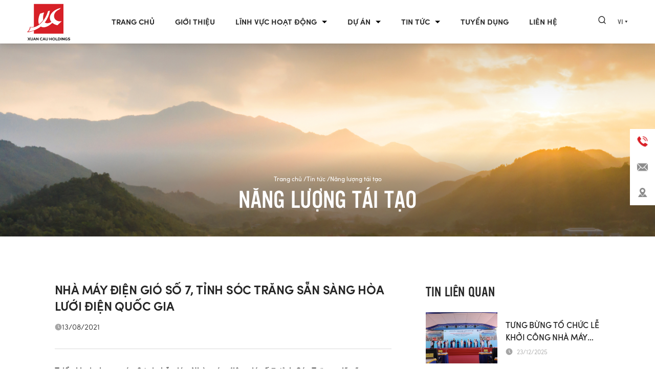

--- FILE ---
content_type: text/html; charset=UTF-8
request_url: https://xuancau.com.vn/nha-may-dien-gio-so-7-tinh-soc-trang-san-sang-hoa-luoi-dien-quoc-gia/
body_size: 12214
content:
<!doctype html>
<html lang="vi">

<head>
    <meta charset="UTF-8" />
    <meta name="viewport" content="width=device-width, initial-scale=1">
    <meta name="author" content="Bùi Uyển" />
    <meta name="description" content="Triển khai phương án 3 tại chỗ giúp Nhà máy điện gió số 7, tỉnh Sóc Trăng giữ vững sự an toàn, bảo đảm tiến độ sản xuất đang trong giai đoạn dịch cao điểm. Công trường dự án nằm giữa tâm dịch, được chuẩn bị phương án ứng phó tốt, tuân thủ nghiêm ngặt&hellip;" />
    <meta property="fb:app_id" content="" />
    <meta property="og:type" content='article' />
    <meta property="og:title" content="NHÀ MÁY ĐIỆN GIÓ SỐ 7, TỈNH SÓC TRĂNG SẴN SÀNG HÒA LƯỚI ĐIỆN QUỐC GIA" />
    <meta property="og:url" content="https://xuancau.com.vn/nha-may-dien-gio-so-7-tinh-soc-trang-san-sang-hoa-luoi-dien-quoc-gia/" />
    <meta property="og:image" content="https://xuancau.com.vn/wp-content/uploads/2022/12/a1-1.jpg" />
    <meta property="og:description" content="Triển khai phương án 3 tại chỗ giúp Nhà máy điện gió số 7, tỉnh Sóc Trăng giữ vững sự an toàn, bảo đảm tiến độ sản xuất đang trong giai đoạn dịch cao điểm. Công trường dự án nằm giữa tâm dịch, được chuẩn bị phương án ứng phó tốt, tuân thủ nghiêm ngặt&hellip;" />

    <link rel="profile" href="https://gmpg.org/xfn/11" />
    <link type="image/x-icon" rel="shortcut icon" href="https://xuancau.com.vn/wp-content/themes/main/assets/images/favicon.png">
    <!-- Google tag (gtag.js) -->
    <script async src="https://www.googletagmanager.com/gtag/js?id=G-90F5QB4YST"></script>
    <script>
    window.dataLayer = window.dataLayer || [];
    function gtag(){dataLayer.push(arguments);}
    gtag('js', new Date());

    gtag('config', 'G-90F5QB4YST');
    </script>
    <meta name='robots' content='index, follow, max-image-preview:large, max-snippet:-1, max-video-preview:-1' />
	<style>img:is([sizes="auto" i], [sizes^="auto," i]) { contain-intrinsic-size: 3000px 1500px }</style>
	<meta name="google-site-verification" content="YtPz5BphU5LeB9Eg0iF-Njt7Hgki2xtBV1BoFPKcIyY" />
	<!-- This site is optimized with the Yoast SEO plugin v24.4 - https://yoast.com/wordpress/plugins/seo/ -->
	<title>NHÀ MÁY ĐIỆN GIÓ SỐ 7, TỈNH SÓC TRĂNG SẴN SÀNG HÒA LƯỚI ĐIỆN QUỐC GIA - Xuân Cầu Holdings</title>
	<link rel="canonical" href="https://xuancau.com.vn/nha-may-dien-gio-so-7-tinh-soc-trang-san-sang-hoa-luoi-dien-quoc-gia/" />
	<meta property="og:locale" content="vi_VN" />
	<meta property="og:type" content="article" />
	<meta property="og:title" content="NHÀ MÁY ĐIỆN GIÓ SỐ 7, TỈNH SÓC TRĂNG SẴN SÀNG HÒA LƯỚI ĐIỆN QUỐC GIA - Xuân Cầu Holdings" />
	<meta property="og:description" content="Triển khai phương án 3 tại chỗ giúp Nhà máy điện gió số 7, tỉnh Sóc Trăng giữ vững sự an toàn, bảo đảm tiến độ sản xuất đang trong giai đoạn dịch cao điểm. Công trường dự án nằm giữa tâm dịch, được chuẩn bị phương án ứng phó tốt, tuân thủ nghiêm ngặt [&hellip;]" />
	<meta property="og:url" content="https://xuancau.com.vn/nha-may-dien-gio-so-7-tinh-soc-trang-san-sang-hoa-luoi-dien-quoc-gia/" />
	<meta property="og:site_name" content="Xuân Cầu Holdings" />
	<meta property="article:publisher" content="https://www.facebook.com/xuancau.com.vn" />
	<meta property="article:published_time" content="2021-08-13T02:35:53+00:00" />
	<meta property="article:modified_time" content="2022-12-08T09:07:24+00:00" />
	<meta property="og:image" content="https://xuancau.com.vn/wp-content/uploads/2022/12/a1-1.jpg" />
	<meta property="og:image:width" content="960" />
	<meta property="og:image:height" content="720" />
	<meta property="og:image:type" content="image/jpeg" />
	<meta name="author" content="Bùi Uyển" />
	<meta name="twitter:card" content="summary_large_image" />
	<meta name="twitter:label1" content="Được viết bởi" />
	<meta name="twitter:data1" content="Bùi Uyển" />
	<meta name="twitter:label2" content="Ước tính thời gian đọc" />
	<meta name="twitter:data2" content="7 phút" />
	<script type="application/ld+json" class="yoast-schema-graph">{"@context":"https://schema.org","@graph":[{"@type":"Article","@id":"https://xuancau.com.vn/nha-may-dien-gio-so-7-tinh-soc-trang-san-sang-hoa-luoi-dien-quoc-gia/#article","isPartOf":{"@id":"https://xuancau.com.vn/nha-may-dien-gio-so-7-tinh-soc-trang-san-sang-hoa-luoi-dien-quoc-gia/"},"author":{"name":"Bùi Uyển","@id":"https://xuancau.com.vn/#/schema/person/e5ee4dc85dac4fb974c0b43d955d9ab2"},"headline":"NHÀ MÁY ĐIỆN GIÓ SỐ 7, TỈNH SÓC TRĂNG SẴN SÀNG HÒA LƯỚI ĐIỆN QUỐC GIA","datePublished":"2021-08-13T02:35:53+00:00","dateModified":"2022-12-08T09:07:24+00:00","mainEntityOfPage":{"@id":"https://xuancau.com.vn/nha-may-dien-gio-so-7-tinh-soc-trang-san-sang-hoa-luoi-dien-quoc-gia/"},"wordCount":1517,"commentCount":0,"publisher":{"@id":"https://xuancau.com.vn/#organization"},"image":{"@id":"https://xuancau.com.vn/nha-may-dien-gio-so-7-tinh-soc-trang-san-sang-hoa-luoi-dien-quoc-gia/#primaryimage"},"thumbnailUrl":"https://xuancau.com.vn/wp-content/uploads/2022/12/a1-1.jpg","articleSection":["Không phân loại","Năng lượng tái tạo","Tin tức"],"inLanguage":"vi","potentialAction":[{"@type":"CommentAction","name":"Comment","target":["https://xuancau.com.vn/nha-may-dien-gio-so-7-tinh-soc-trang-san-sang-hoa-luoi-dien-quoc-gia/#respond"]}]},{"@type":"WebPage","@id":"https://xuancau.com.vn/nha-may-dien-gio-so-7-tinh-soc-trang-san-sang-hoa-luoi-dien-quoc-gia/","url":"https://xuancau.com.vn/nha-may-dien-gio-so-7-tinh-soc-trang-san-sang-hoa-luoi-dien-quoc-gia/","name":"NHÀ MÁY ĐIỆN GIÓ SỐ 7, TỈNH SÓC TRĂNG SẴN SÀNG HÒA LƯỚI ĐIỆN QUỐC GIA - Xuân Cầu Holdings","isPartOf":{"@id":"https://xuancau.com.vn/#website"},"primaryImageOfPage":{"@id":"https://xuancau.com.vn/nha-may-dien-gio-so-7-tinh-soc-trang-san-sang-hoa-luoi-dien-quoc-gia/#primaryimage"},"image":{"@id":"https://xuancau.com.vn/nha-may-dien-gio-so-7-tinh-soc-trang-san-sang-hoa-luoi-dien-quoc-gia/#primaryimage"},"thumbnailUrl":"https://xuancau.com.vn/wp-content/uploads/2022/12/a1-1.jpg","datePublished":"2021-08-13T02:35:53+00:00","dateModified":"2022-12-08T09:07:24+00:00","breadcrumb":{"@id":"https://xuancau.com.vn/nha-may-dien-gio-so-7-tinh-soc-trang-san-sang-hoa-luoi-dien-quoc-gia/#breadcrumb"},"inLanguage":"vi","potentialAction":[{"@type":"ReadAction","target":["https://xuancau.com.vn/nha-may-dien-gio-so-7-tinh-soc-trang-san-sang-hoa-luoi-dien-quoc-gia/"]}]},{"@type":"ImageObject","inLanguage":"vi","@id":"https://xuancau.com.vn/nha-may-dien-gio-so-7-tinh-soc-trang-san-sang-hoa-luoi-dien-quoc-gia/#primaryimage","url":"https://xuancau.com.vn/wp-content/uploads/2022/12/a1-1.jpg","contentUrl":"https://xuancau.com.vn/wp-content/uploads/2022/12/a1-1.jpg","width":960,"height":720},{"@type":"BreadcrumbList","@id":"https://xuancau.com.vn/nha-may-dien-gio-so-7-tinh-soc-trang-san-sang-hoa-luoi-dien-quoc-gia/#breadcrumb","itemListElement":[{"@type":"ListItem","position":1,"name":"Home","item":"https://xuancau.com.vn/"},{"@type":"ListItem","position":2,"name":"NHÀ MÁY ĐIỆN GIÓ SỐ 7, TỈNH SÓC TRĂNG SẴN SÀNG HÒA LƯỚI ĐIỆN QUỐC GIA"}]},{"@type":"WebSite","@id":"https://xuancau.com.vn/#website","url":"https://xuancau.com.vn/","name":"Xuân Cầu Holdings","description":"Cống hiến giá trị đích thực","publisher":{"@id":"https://xuancau.com.vn/#organization"},"potentialAction":[{"@type":"SearchAction","target":{"@type":"EntryPoint","urlTemplate":"https://xuancau.com.vn/?s={search_term_string}"},"query-input":{"@type":"PropertyValueSpecification","valueRequired":true,"valueName":"search_term_string"}}],"inLanguage":"vi"},{"@type":"Organization","@id":"https://xuancau.com.vn/#organization","name":"Xuân Cầu Holdings","url":"https://xuancau.com.vn/","logo":{"@type":"ImageObject","inLanguage":"vi","@id":"https://xuancau.com.vn/#/schema/logo/image/","url":"https://xuancau.com.vn/wp-content/uploads/2022/12/logo.png","contentUrl":"https://xuancau.com.vn/wp-content/uploads/2022/12/logo.png","width":85,"height":72,"caption":"Xuân Cầu Holdings"},"image":{"@id":"https://xuancau.com.vn/#/schema/logo/image/"},"sameAs":["https://www.facebook.com/xuancau.com.vn","https://www.youtube.com/@xuancauholdings9953"]},{"@type":"Person","@id":"https://xuancau.com.vn/#/schema/person/e5ee4dc85dac4fb974c0b43d955d9ab2","name":"Bùi Uyển","image":{"@type":"ImageObject","inLanguage":"vi","@id":"https://xuancau.com.vn/#/schema/person/image/","url":"https://secure.gravatar.com/avatar/e6097fe73ef47df325f85f06c18dcc3150e0e314033df91678f0d2e76ab853db?s=96&d=mm&r=g","contentUrl":"https://secure.gravatar.com/avatar/e6097fe73ef47df325f85f06c18dcc3150e0e314033df91678f0d2e76ab853db?s=96&d=mm&r=g","caption":"Bùi Uyển"},"sameAs":["https://xuancau.com.vn"]}]}</script>
	<!-- / Yoast SEO plugin. -->


<link rel='dns-prefetch' href='//cdnjs.cloudflare.com' />
<link rel='dns-prefetch' href='//cdn.jsdelivr.net' />
<link rel='stylesheet' id='wp-block-library-css' href='https://xuancau.com.vn/wp-includes/css/dist/block-library/style.min.css?ver=6.8.2' type='text/css' media='all' />
<style id='classic-theme-styles-inline-css' type='text/css'>
/*! This file is auto-generated */
.wp-block-button__link{color:#fff;background-color:#32373c;border-radius:9999px;box-shadow:none;text-decoration:none;padding:calc(.667em + 2px) calc(1.333em + 2px);font-size:1.125em}.wp-block-file__button{background:#32373c;color:#fff;text-decoration:none}
</style>
<style id='global-styles-inline-css' type='text/css'>
:root{--wp--preset--aspect-ratio--square: 1;--wp--preset--aspect-ratio--4-3: 4/3;--wp--preset--aspect-ratio--3-4: 3/4;--wp--preset--aspect-ratio--3-2: 3/2;--wp--preset--aspect-ratio--2-3: 2/3;--wp--preset--aspect-ratio--16-9: 16/9;--wp--preset--aspect-ratio--9-16: 9/16;--wp--preset--color--black: #000000;--wp--preset--color--cyan-bluish-gray: #abb8c3;--wp--preset--color--white: #ffffff;--wp--preset--color--pale-pink: #f78da7;--wp--preset--color--vivid-red: #cf2e2e;--wp--preset--color--luminous-vivid-orange: #ff6900;--wp--preset--color--luminous-vivid-amber: #fcb900;--wp--preset--color--light-green-cyan: #7bdcb5;--wp--preset--color--vivid-green-cyan: #00d084;--wp--preset--color--pale-cyan-blue: #8ed1fc;--wp--preset--color--vivid-cyan-blue: #0693e3;--wp--preset--color--vivid-purple: #9b51e0;--wp--preset--gradient--vivid-cyan-blue-to-vivid-purple: linear-gradient(135deg,rgba(6,147,227,1) 0%,rgb(155,81,224) 100%);--wp--preset--gradient--light-green-cyan-to-vivid-green-cyan: linear-gradient(135deg,rgb(122,220,180) 0%,rgb(0,208,130) 100%);--wp--preset--gradient--luminous-vivid-amber-to-luminous-vivid-orange: linear-gradient(135deg,rgba(252,185,0,1) 0%,rgba(255,105,0,1) 100%);--wp--preset--gradient--luminous-vivid-orange-to-vivid-red: linear-gradient(135deg,rgba(255,105,0,1) 0%,rgb(207,46,46) 100%);--wp--preset--gradient--very-light-gray-to-cyan-bluish-gray: linear-gradient(135deg,rgb(238,238,238) 0%,rgb(169,184,195) 100%);--wp--preset--gradient--cool-to-warm-spectrum: linear-gradient(135deg,rgb(74,234,220) 0%,rgb(151,120,209) 20%,rgb(207,42,186) 40%,rgb(238,44,130) 60%,rgb(251,105,98) 80%,rgb(254,248,76) 100%);--wp--preset--gradient--blush-light-purple: linear-gradient(135deg,rgb(255,206,236) 0%,rgb(152,150,240) 100%);--wp--preset--gradient--blush-bordeaux: linear-gradient(135deg,rgb(254,205,165) 0%,rgb(254,45,45) 50%,rgb(107,0,62) 100%);--wp--preset--gradient--luminous-dusk: linear-gradient(135deg,rgb(255,203,112) 0%,rgb(199,81,192) 50%,rgb(65,88,208) 100%);--wp--preset--gradient--pale-ocean: linear-gradient(135deg,rgb(255,245,203) 0%,rgb(182,227,212) 50%,rgb(51,167,181) 100%);--wp--preset--gradient--electric-grass: linear-gradient(135deg,rgb(202,248,128) 0%,rgb(113,206,126) 100%);--wp--preset--gradient--midnight: linear-gradient(135deg,rgb(2,3,129) 0%,rgb(40,116,252) 100%);--wp--preset--font-size--small: 13px;--wp--preset--font-size--medium: 20px;--wp--preset--font-size--large: 36px;--wp--preset--font-size--x-large: 42px;--wp--preset--spacing--20: 0.44rem;--wp--preset--spacing--30: 0.67rem;--wp--preset--spacing--40: 1rem;--wp--preset--spacing--50: 1.5rem;--wp--preset--spacing--60: 2.25rem;--wp--preset--spacing--70: 3.38rem;--wp--preset--spacing--80: 5.06rem;--wp--preset--shadow--natural: 6px 6px 9px rgba(0, 0, 0, 0.2);--wp--preset--shadow--deep: 12px 12px 50px rgba(0, 0, 0, 0.4);--wp--preset--shadow--sharp: 6px 6px 0px rgba(0, 0, 0, 0.2);--wp--preset--shadow--outlined: 6px 6px 0px -3px rgba(255, 255, 255, 1), 6px 6px rgba(0, 0, 0, 1);--wp--preset--shadow--crisp: 6px 6px 0px rgba(0, 0, 0, 1);}:where(.is-layout-flex){gap: 0.5em;}:where(.is-layout-grid){gap: 0.5em;}body .is-layout-flex{display: flex;}.is-layout-flex{flex-wrap: wrap;align-items: center;}.is-layout-flex > :is(*, div){margin: 0;}body .is-layout-grid{display: grid;}.is-layout-grid > :is(*, div){margin: 0;}:where(.wp-block-columns.is-layout-flex){gap: 2em;}:where(.wp-block-columns.is-layout-grid){gap: 2em;}:where(.wp-block-post-template.is-layout-flex){gap: 1.25em;}:where(.wp-block-post-template.is-layout-grid){gap: 1.25em;}.has-black-color{color: var(--wp--preset--color--black) !important;}.has-cyan-bluish-gray-color{color: var(--wp--preset--color--cyan-bluish-gray) !important;}.has-white-color{color: var(--wp--preset--color--white) !important;}.has-pale-pink-color{color: var(--wp--preset--color--pale-pink) !important;}.has-vivid-red-color{color: var(--wp--preset--color--vivid-red) !important;}.has-luminous-vivid-orange-color{color: var(--wp--preset--color--luminous-vivid-orange) !important;}.has-luminous-vivid-amber-color{color: var(--wp--preset--color--luminous-vivid-amber) !important;}.has-light-green-cyan-color{color: var(--wp--preset--color--light-green-cyan) !important;}.has-vivid-green-cyan-color{color: var(--wp--preset--color--vivid-green-cyan) !important;}.has-pale-cyan-blue-color{color: var(--wp--preset--color--pale-cyan-blue) !important;}.has-vivid-cyan-blue-color{color: var(--wp--preset--color--vivid-cyan-blue) !important;}.has-vivid-purple-color{color: var(--wp--preset--color--vivid-purple) !important;}.has-black-background-color{background-color: var(--wp--preset--color--black) !important;}.has-cyan-bluish-gray-background-color{background-color: var(--wp--preset--color--cyan-bluish-gray) !important;}.has-white-background-color{background-color: var(--wp--preset--color--white) !important;}.has-pale-pink-background-color{background-color: var(--wp--preset--color--pale-pink) !important;}.has-vivid-red-background-color{background-color: var(--wp--preset--color--vivid-red) !important;}.has-luminous-vivid-orange-background-color{background-color: var(--wp--preset--color--luminous-vivid-orange) !important;}.has-luminous-vivid-amber-background-color{background-color: var(--wp--preset--color--luminous-vivid-amber) !important;}.has-light-green-cyan-background-color{background-color: var(--wp--preset--color--light-green-cyan) !important;}.has-vivid-green-cyan-background-color{background-color: var(--wp--preset--color--vivid-green-cyan) !important;}.has-pale-cyan-blue-background-color{background-color: var(--wp--preset--color--pale-cyan-blue) !important;}.has-vivid-cyan-blue-background-color{background-color: var(--wp--preset--color--vivid-cyan-blue) !important;}.has-vivid-purple-background-color{background-color: var(--wp--preset--color--vivid-purple) !important;}.has-black-border-color{border-color: var(--wp--preset--color--black) !important;}.has-cyan-bluish-gray-border-color{border-color: var(--wp--preset--color--cyan-bluish-gray) !important;}.has-white-border-color{border-color: var(--wp--preset--color--white) !important;}.has-pale-pink-border-color{border-color: var(--wp--preset--color--pale-pink) !important;}.has-vivid-red-border-color{border-color: var(--wp--preset--color--vivid-red) !important;}.has-luminous-vivid-orange-border-color{border-color: var(--wp--preset--color--luminous-vivid-orange) !important;}.has-luminous-vivid-amber-border-color{border-color: var(--wp--preset--color--luminous-vivid-amber) !important;}.has-light-green-cyan-border-color{border-color: var(--wp--preset--color--light-green-cyan) !important;}.has-vivid-green-cyan-border-color{border-color: var(--wp--preset--color--vivid-green-cyan) !important;}.has-pale-cyan-blue-border-color{border-color: var(--wp--preset--color--pale-cyan-blue) !important;}.has-vivid-cyan-blue-border-color{border-color: var(--wp--preset--color--vivid-cyan-blue) !important;}.has-vivid-purple-border-color{border-color: var(--wp--preset--color--vivid-purple) !important;}.has-vivid-cyan-blue-to-vivid-purple-gradient-background{background: var(--wp--preset--gradient--vivid-cyan-blue-to-vivid-purple) !important;}.has-light-green-cyan-to-vivid-green-cyan-gradient-background{background: var(--wp--preset--gradient--light-green-cyan-to-vivid-green-cyan) !important;}.has-luminous-vivid-amber-to-luminous-vivid-orange-gradient-background{background: var(--wp--preset--gradient--luminous-vivid-amber-to-luminous-vivid-orange) !important;}.has-luminous-vivid-orange-to-vivid-red-gradient-background{background: var(--wp--preset--gradient--luminous-vivid-orange-to-vivid-red) !important;}.has-very-light-gray-to-cyan-bluish-gray-gradient-background{background: var(--wp--preset--gradient--very-light-gray-to-cyan-bluish-gray) !important;}.has-cool-to-warm-spectrum-gradient-background{background: var(--wp--preset--gradient--cool-to-warm-spectrum) !important;}.has-blush-light-purple-gradient-background{background: var(--wp--preset--gradient--blush-light-purple) !important;}.has-blush-bordeaux-gradient-background{background: var(--wp--preset--gradient--blush-bordeaux) !important;}.has-luminous-dusk-gradient-background{background: var(--wp--preset--gradient--luminous-dusk) !important;}.has-pale-ocean-gradient-background{background: var(--wp--preset--gradient--pale-ocean) !important;}.has-electric-grass-gradient-background{background: var(--wp--preset--gradient--electric-grass) !important;}.has-midnight-gradient-background{background: var(--wp--preset--gradient--midnight) !important;}.has-small-font-size{font-size: var(--wp--preset--font-size--small) !important;}.has-medium-font-size{font-size: var(--wp--preset--font-size--medium) !important;}.has-large-font-size{font-size: var(--wp--preset--font-size--large) !important;}.has-x-large-font-size{font-size: var(--wp--preset--font-size--x-large) !important;}
:where(.wp-block-post-template.is-layout-flex){gap: 1.25em;}:where(.wp-block-post-template.is-layout-grid){gap: 1.25em;}
:where(.wp-block-columns.is-layout-flex){gap: 2em;}:where(.wp-block-columns.is-layout-grid){gap: 2em;}
:root :where(.wp-block-pullquote){font-size: 1.5em;line-height: 1.6;}
</style>
<link rel='stylesheet' id='styles-css' href='https://xuancau.com.vn/wp-content/themes/main/style.min.css?ver=6.8.2' type='text/css' media='all' />
<link rel='stylesheet' id='swiper-style-css' href='https://cdn.jsdelivr.net/npm/swiper@8/swiper-bundle.min.css?ver=6.8.2' type='text/css' media='all' />
<link rel='stylesheet' id='fancybox-css' href='https://cdnjs.cloudflare.com/ajax/libs/fancybox/3.5.7/jquery.fancybox.min.css?ver=6.8.2' type='text/css' media='all' />
<link rel='stylesheet' id='wow-css' href='https://xuancau.com.vn/wp-content/themes/main/assets/css/animate.min.css?ver=6.8.2' type='text/css' media='all' />
<script type="text/javascript" src="https://xuancau.com.vn/wp-includes/js/jquery/jquery.min.js?ver=3.7.1" id="jquery-core-js"></script>
<script type="text/javascript" src="https://xuancau.com.vn/wp-includes/js/jquery/jquery-migrate.min.js?ver=3.4.1" id="jquery-migrate-js"></script>
<script type="text/javascript" id="contact-form-js-js-extra">
/* <![CDATA[ */
var obj = {"AJAX_URL":"https:\/\/xuancau.com.vn\/wp-admin\/admin-ajax.php","HOME_URL":"https:\/\/xuancau.com.vn\/"};
/* ]]> */
</script>
<script type="text/javascript" src="https://xuancau.com.vn/wp-content/themes/main/inc/contact-form/FormAjax.js?ver=6.8.2" id="contact-form-js-js"></script>
<script type="text/javascript" src="https://cdnjs.cloudflare.com/ajax/libs/wow/1.1.2/wow.min.js?ver=6.8.2" id="wow-js-js"></script>
<script type="text/javascript" src="https://cdn.jsdelivr.net/npm/swiper@8/swiper-bundle.min.js?ver=6.8.2" id="swiper-js-js"></script>
<script type="text/javascript" src="https://cdnjs.cloudflare.com/ajax/libs/fancybox/3.5.7/jquery.fancybox.min.js?ver=6.8.2" id="fancybox-js"></script>
</head>

<body>
        <div id="page" class="site-container">
        <header id="header-main">
            <div class="typography main-header">
    <div class="main-logo">
        <a href="https://xuancau.com.vn">
            <img width="85" height="72" src="https://xuancau.com.vn/wp-content/themes/main/assets/images/logo.svg" alt="Xuân Cầu Holdings">
        </a>
    </div>
    <nav class="main-menu">

        <ul id="main_menu" class="main_menu"><li id="menu-item-245" class="menu-item menu-item-type-custom menu-item-object-custom menu-item-home menu-item-245"><a href="https://xuancau.com.vn/">Trang chủ</a></li>
<li id="menu-item-241" class="menu-item menu-item-type-post_type menu-item-object-page menu-item-241"><a href="https://xuancau.com.vn/gioi-thieu/">Giới thiệu</a></li>
<li id="menu-item-243" class="menu-item menu-item-type-post_type menu-item-object-page menu-item-has-children menu-item-243"><a href="https://xuancau.com.vn/linh-vuc-hoat-dong/">Lĩnh vực hoạt động</a>
<ul class="sub-menu">
	<li id="menu-item-824" class="menu-item menu-item-type-custom menu-item-object-custom menu-item-824"><a href="https://xuancau.com.vn/field-of-activity/nang-luong-tai-tao/">Năng lượng tái tạo</a></li>
	<li id="menu-item-825" class="menu-item menu-item-type-custom menu-item-object-custom menu-item-825"><a href="https://xuancau.com.vn/field-of-activity/bat-dong-san/">Bất động sản</a></li>
	<li id="menu-item-826" class="menu-item menu-item-type-custom menu-item-object-custom menu-item-826"><a href="https://xuancau.com.vn/field-of-activity/co-so-ha-tang-logistics/">Cơ sở hạ tầng &#038; logistics</a></li>
	<li id="menu-item-827" class="menu-item menu-item-type-custom menu-item-object-custom menu-item-827"><a href="https://xuancau.com.vn/field-of-activity/vat-lieu-xay-dung/">Vật liệu xây dựng</a></li>
	<li id="menu-item-828" class="menu-item menu-item-type-custom menu-item-object-custom menu-item-828"><a href="https://xuancau.com.vn/field-of-activity/thuong-mai-dich-vu/">Thương mại dịch vụ</a></li>
</ul>
</li>
<li id="menu-item-384" class="menu-item menu-item-type-taxonomy menu-item-object-project-category menu-item-has-children menu-item-384"><a href="https://xuancau.com.vn/project-category/du-an-vi/">Dự án</a>
<ul class="sub-menu">
	<li id="menu-item-819" class="menu-item menu-item-type-taxonomy menu-item-object-project-category menu-item-819"><a href="https://xuancau.com.vn/project-category/nang-luong-tai-tao-vi/">Năng lượng tái tạo</a></li>
	<li id="menu-item-820" class="menu-item menu-item-type-taxonomy menu-item-object-project-category menu-item-820"><a href="https://xuancau.com.vn/project-category/bat-dong-san-vi/">Bất động sản</a></li>
	<li id="menu-item-822" class="menu-item menu-item-type-taxonomy menu-item-object-project-category menu-item-822"><a href="https://xuancau.com.vn/project-category/co-so-ha-tang-logistics-vi/">Cơ sở hạ tầng &amp; Logistics</a></li>
	<li id="menu-item-821" class="menu-item menu-item-type-taxonomy menu-item-object-project-category menu-item-821"><a href="https://xuancau.com.vn/project-category/vat-lieu-xay-dung-vi/">Vật liệu xây dựng</a></li>
	<li id="menu-item-823" class="menu-item menu-item-type-taxonomy menu-item-object-project-category menu-item-823"><a href="https://xuancau.com.vn/project-category/thuong-mai-dich-vu-vi/">Thương mại dịch vụ</a></li>
</ul>
</li>
<li id="menu-item-1135" class="menu-item menu-item-type-taxonomy menu-item-object-category current-post-ancestor current-menu-parent current-post-parent menu-item-has-children menu-item-1135"><a href="https://xuancau.com.vn/tin-tuc/">Tin tức</a>
<ul class="sub-menu">
	<li id="menu-item-1136" class="menu-item menu-item-type-taxonomy menu-item-object-category menu-item-1136"><a href="https://xuancau.com.vn/tin-tuc/bat-dong-san-vi/">Bất động sản</a></li>
	<li id="menu-item-1137" class="menu-item menu-item-type-taxonomy menu-item-object-category menu-item-1137"><a href="https://xuancau.com.vn/tin-tuc/tin-xuan-cau-vi/">Tin Xuân Cầu</a></li>
	<li id="menu-item-1138" class="menu-item menu-item-type-taxonomy menu-item-object-category current-post-ancestor current-menu-parent current-post-parent menu-item-1138"><a href="https://xuancau.com.vn/tin-tuc/nang-luong-tai-tao-vi/">Năng lượng tái tạo</a></li>
</ul>
</li>
<li id="menu-item-361" class="menu-item menu-item-type-post_type menu-item-object-page menu-item-361"><a href="https://xuancau.com.vn/tuyen-dung/">Tuyển dụng</a></li>
<li id="menu-item-333" class="menu-item menu-item-type-post_type menu-item-object-page menu-item-333"><a href="https://xuancau.com.vn/lien-he/">Liên hệ</a></li>
</ul>    </nav>
    <div class="search-language">
        <div class="search">
            <form action="https://xuancau.com.vn" method="get">
                <input type="text" name="s" placeholder="Tìm kiếm">
            </form>
            <button>
                <img width="20" height="20" src="https://xuancau.com.vn/wp-content/themes/main/assets/images/commons/icon-search.svg" alt="icon+search">
            </button>
        </div>
        <div class="language" id="main-language">
            <div class="flag">
                <span id="language-view">
                    vi                </span>
                <img width="6" height="6" src="https://xuancau.com.vn/wp-content/themes/main/assets/images/commons/icon-down-lang.svg" alt="icon+down+lang">
            </div>
            <ul class="languages">
                	<li class="lang-item lang-item-5 lang-item-vi current-lang lang-item-first"><a  lang="vi" hreflang="vi" href="https://xuancau.com.vn/nha-may-dien-gio-so-7-tinh-soc-trang-san-sang-hoa-luoi-dien-quoc-gia/">vi</a></li>
	<li class="lang-item lang-item-8 lang-item-en no-translation"><a  lang="en-US" hreflang="en-US" href="https://xuancau.com.vn/en/">en</a></li>
            </ul>

        </div>
        <div class="hamburger">
            <img width="20" height="20" src="https://xuancau.com.vn/wp-content/themes/main/assets/images/commons/icon-hamburger.svg" alt="icon+hamburger">
        </div>
    </div>
</div>


<script>
    jQuery(document).ready(function($) {
        var lastScrollTop = 0;
        $(window).scroll(function(event) {
            var st = $(this).scrollTop();
            if (st > lastScrollTop) {
                $('.main-header').removeClass("is-active").addClass("is-hidden");
            } else {
                $('.main-header').removeClass("is-hidden").addClass("is-active");
            }
            lastScrollTop = st;
            if (st <= 100) {
                $('.main-header').removeClass("is-hidden").removeClass("is-active");
            }
        });

        $('.main-header .search button').click(function(e) {
            $(this).siblings().toggleClass('active');
        });

        $('.main-header .search-language .hamburger').click(function(e) {
            e.preventDefault();
            $(".main-header .main-menu").slideToggle("active");
            $('body').toggleClass('overflow-hidden');
        });
        if ($(window).width() <= 768) {
            $('.menu-item-has-children').click(function() {
                $(this).toggleClass('active');
                $(this).find('.sub-menu').slideToggle("active");
            });
        }
    });
</script>            


<div class="container_common">
    <div class="content_common">
        <div class="floating_common">
            <a href="tel:02437475266" class="float">
                <img src="https://xuancau.com.vn/wp-content/themes/main/assets/images/commons/phone_floating.png">
            </a>
            <a href="" target="_blank" class="float">
                <img src="https://xuancau.com.vn/wp-content/themes/main/assets/images/commons/mail_floating.png" alt="">
            </a>

            <a href="https://www.google.com/maps/place/VCCI/@21.0085679,105.8378173,15z/data=!4m2!3m1!1s0x0:0xbf4d98947dffb3ec?sa=X&ved=2ahUKEwjZ55DYnaD7AhUdk1YBHUsyAdIQ_BJ6BAhkEAU" target="_blank" class="float">
                <img src="https://xuancau.com.vn/wp-content/themes/main/assets/images/commons/map_floating.png" alt="">
            </a>
        </div>
    </div>
</div>



<!-- 
<script>
jQuery(document).ready(function($) {
    $(window).scroll(function() {
        if ($(this).scrollTop() > 100) {
            $('.floating_common').fadeIn();
        } else {
            $('.floating_common').fadeOut();
        }
    });
    $('.floating_common').click(function() {
        $("html, body").animate({
            scrollTop: 0
        }, 600);
        return false;
    });
});
</script> -->        </header>
        <div id="content" class="site-content"><section class="bn_section typography">
    <div class="background_picture">
                <img width="1440" height="520" class="background_field swiper-lazy" src="https://xuancau.com.vn/wp-content/themes/main/assets/images/homes/banner_activity.png" alt="">
        <div class="text_activity">
                        <p class="text_little">
                <a href="https://xuancau.com.vn">Trang chủ</a> /<a href="https://xuancau.com.vn/tin-tuc/">Tin tức</a> /<a href="https://xuancau.com.vn/tin-tuc/nang-luong-tai-tao-vi/">Năng lượng tái tạo</a>            </p>
            <p class="text_big">
                Năng lượng tái tạo            </p>

        </div>
    </div>
</section><div class="single-page typography">
    <div class="tw-container">
        <div class="tw-wrapper">
            <div class="wrapper">
                <div class="main-content w-100">
                    <h1 class="main-title">
                        NHÀ MÁY ĐIỆN GIÓ SỐ 7, TỈNH SÓC TRĂNG SẴN SÀNG HÒA LƯỚI ĐIỆN QUỐC GIA                    </h1>
                    <p class="publish-time">
                        <img width="14px" height="14px"
                            src="https://xuancau.com.vn/wp-content/themes/main/assets/images/commons/icon-clock.svg" alt="icon+clock">
                        <span>13/08/2021</span>
                    </p>
                    <div class="entry-content">
                        <p style="text-align: justify;"><strong>Triển khai phương án 3 tại chỗ giúp Nhà máy điện gió số 7, tỉnh Sóc Trăng giữ vững sự an toàn, bảo đảm tiến độ sản xuất đang trong giai đoạn dịch cao điểm.</strong></p>
<p style="text-align: justify;">Công trường dự án nằm giữa tâm dịch, được chuẩn bị phương án ứng phó tốt, tuân thủ nghiêm ngặt các quy định phòng dịch. Sự an toàn của nhà máy đã đóng góp ý nghĩa việc thực hiện mục tiêu kép, vừa chống dịch, vừa phấn đấu hoàn thành các mục tiêu phát triển kinh tế &#8211; xã hội cùng địa phương và cả nước.</p>
<p style="text-align: center;"><img fetchpriority="high" decoding="async" class="alignnone size-full wp-image-972" src="https://xuancau.com.vn/wp-content/uploads/2022/12/a1-1.jpg" alt="" width="960" height="720" srcset="https://xuancau.com.vn/wp-content/uploads/2022/12/a1-1.jpg 960w, https://xuancau.com.vn/wp-content/uploads/2022/12/a1-1-300x225.jpg 300w, https://xuancau.com.vn/wp-content/uploads/2022/12/a1-1-768x576.jpg 768w" sizes="(max-width: 960px) 100vw, 960px" /></p>
<p style="text-align: center;"><em>Nhà máy điện gió số 7, thị xã Vĩnh Châu, tỉnh Sóc Trăng đã sẵn sàng hòa lưới điện quốc gia.</em></p>
<p style="text-align: justify;">Từ đầu tháng 7 đến nay tỉnh đã có 418 ca nhiễm với nhiều chùm ca nhiễm phức tạp, nguy cơ làm bùng phát dịch trên diện rộng. Chủ tịch UBND Tỉnh Sóc Trăng Trần Văn Lâu đánh giá: &#8220;<em>Thời gian qua, ban chỉ đạo phòng chống dịch Covid-19, các huyện, thị xã, thành phố đã rất tập trung, nỗ lực trong công tác phòng chống dịch. Tuy nhiên <a href="https://dantri.com.vn/suc-khoe/dai-dich-covid-19.htm" data-auto-link-id="5fed39c8b00b7a0012bca1d8">tình hình dịch Covid-19</a> trên địa bàn vẫn diễn biến phức tạp, khó lường, tiềm ẩn nhiều nguy cơ. Tỉnh đã chỉ đạo quyết liệt, mạnh mẽ, đồng bộ các biện pháp phòng chống dịch, sớm khống chế các ổ dịch, không để phát sinh các ca nhiễm mới trong cộng đồng. Với mục tiêu vừa chống dịch vừa phát triển kinh tế, Tỉnh khuyến khích doanh nghiệp thực hiện 3 tại chỗ, thực tế trên công trường Nhà máy điện gió Sóc Trăng và nhiều doanh nghiệp khác đã khẳng định tính hiệu quả của mô hình này&#8221;.</em></p>
<p style="text-align: justify;"><strong>Sản xuất 3 tại chỗ ngay tại tâm dịch</strong></p>
<p style="text-align: justify;">Công trường nhà máy điện gió số 7 của Công ty CP Năng lượng Sóc Trăng đóng tại xã Vĩnh Hải, thị xã Vĩnh Châu, tỉnh Sóc Trăng là một trong những điểm nóng của dịch bệnh. Kế hoạch đặt ra cao nhất là bảo đảm sản xuất an toàn và hạn chế tác động tiêu cực của dịch bệnh bằng việc chủ động thực hiện 3 tại chỗ, đồng thời có phương án phát hiện sớm và kịp thời xử lý các tình huống phát sinh.</p>
<p style="text-align: center;"><img decoding="async" class="alignnone size-large wp-image-974" src="https://xuancau.com.vn/wp-content/uploads/2022/12/Ong-Lam-Hoang-Nghiep-Pho-Chu-tich-Tinh-Soc-Trang-dan-doan-kiem-tra-lam-viec-tai-cong-truong-Nha-may-dien-gio-so-7.-1024x683.jpg" alt="" width="1024" height="683" srcset="https://xuancau.com.vn/wp-content/uploads/2022/12/Ong-Lam-Hoang-Nghiep-Pho-Chu-tich-Tinh-Soc-Trang-dan-doan-kiem-tra-lam-viec-tai-cong-truong-Nha-may-dien-gio-so-7.-1024x683.jpg 1024w, https://xuancau.com.vn/wp-content/uploads/2022/12/Ong-Lam-Hoang-Nghiep-Pho-Chu-tich-Tinh-Soc-Trang-dan-doan-kiem-tra-lam-viec-tai-cong-truong-Nha-may-dien-gio-so-7.-300x200.jpg 300w, https://xuancau.com.vn/wp-content/uploads/2022/12/Ong-Lam-Hoang-Nghiep-Pho-Chu-tich-Tinh-Soc-Trang-dan-doan-kiem-tra-lam-viec-tai-cong-truong-Nha-may-dien-gio-so-7.-768x512.jpg 768w, https://xuancau.com.vn/wp-content/uploads/2022/12/Ong-Lam-Hoang-Nghiep-Pho-Chu-tich-Tinh-Soc-Trang-dan-doan-kiem-tra-lam-viec-tai-cong-truong-Nha-may-dien-gio-so-7.-1536x1024.jpg 1536w, https://xuancau.com.vn/wp-content/uploads/2022/12/Ong-Lam-Hoang-Nghiep-Pho-Chu-tich-Tinh-Soc-Trang-dan-doan-kiem-tra-lam-viec-tai-cong-truong-Nha-may-dien-gio-so-7..jpg 2048w" sizes="(max-width: 1024px) 100vw, 1024px" /></p>
<p style="text-align: center;"><em>Ông Lâm Hoàng Nghiệp, Phó Chủ tịch Tỉnh Sóc Trăng dẫn đoàn kiểm tra làm việc tại công trường Nhà máy điện gió số 7.</em></p>
<p style="text-align: justify;">Ngay khi dịch bệnh bùng phát mạnh tại TPHCM và bắt đầu lan đến Sóc Trăng, công ty đã lên phương án chủ động phòng chống dịch, đồng thời phối hợp và nhận được sự hỗ trợ kịp thời của chính quyền và ngành y tế địa phương, lập phương án, tổ chức thực hiện, kiểm tra, giám sát các hoạt động phòng chống dịch.</p>
<p style="text-align: justify;">Phương án tối ưu được triển khai ngay là thực hiện 3 tại chỗ từ ngày 17/7 vừa qua theo sự hướng dẫn cụ thể, kịp thời của địa phương, vừa phòng chống dịch Covid-19, vừa tiến hành thi công xây dựng. Toàn thể người <a href="https://dantri.com.vn/lao-dong-viec-lam/lao-dong.htm" data-auto-link-id="5fe01a4fb00b7a0012bca1a2">lao động</a> thuộc nhân sự của chủ đầu tư và các nhà thầu được yêu cầu thực hiện nghiêm túc phương án &#8220;3 tại chỗ&#8221; gồm sản xuất tại chỗ, ăn tại chỗ, nghỉ ngơi tại chỗ.</p>
<p style="text-align: justify;">Công trường phân nhóm theo đặc thù công việc, các nhóm khi thi công phải thực hiện nguyên tắc 5K thường xuyên. Hằng ngày, sẽ có đơn vị cung cấp thực phẩm để tự nấu ăn. Nhân viên giao thực phẩm và nhân viên thuộc dự án không được phép tiếp xúc nhau, việc giao nhận được thực hiện tuân thủ nguyên tắc 5K.</p>
<p style="text-align: justify;">Tất cả công nhân viên được cung cấp các vật dụng thiết yếu, sắp xếp chỗ sinh hoạt, vệ sinh cá nhân, ngủ nghỉ theo nhóm, hạn chế tiếp xúc giữa các nhóm với nhau.</p>
<p style="text-align: justify;"><strong>Bảo đảm sản xuất, sẵn sàng hòa lưới điện quốc gia</strong></p>
<p style="text-align: center;"><img decoding="async" class="alignnone size-large wp-image-973" src="https://xuancau.com.vn/wp-content/uploads/2022/12/a3-1-1024x683.jpg" alt="" width="1024" height="683" srcset="https://xuancau.com.vn/wp-content/uploads/2022/12/a3-1-1024x683.jpg 1024w, https://xuancau.com.vn/wp-content/uploads/2022/12/a3-1-300x200.jpg 300w, https://xuancau.com.vn/wp-content/uploads/2022/12/a3-1-768x512.jpg 768w, https://xuancau.com.vn/wp-content/uploads/2022/12/a3-1-1536x1024.jpg 1536w, https://xuancau.com.vn/wp-content/uploads/2022/12/a3-1-2048x1365.jpg 2048w" sizes="(max-width: 1024px) 100vw, 1024px" /></p>
<p style="text-align: center;"><em>Công trường Nhà máy điện gió số 7, tỉnh Sóc Trăng áp dụng thành công phương án 3 tại chỗ, bảo đảm tiến độ thi công.</em></p>
<p style="text-align: justify;">Theo ông Nguyễn Bá Tiến &#8211; Phó Tổng Giám đốc Công ty CP Năng lượng Sóc Trăng, công trường nhà máy có thể bảo đảm được sản xuất là nhờ sự hướng dẫn chi tiết và kịp thời của lãnh đạo địa phương, sự phối hợp trong công tác triển khai các biện pháp phòng chống dịch với ngành y tế. Với những khó khăn vướng mắc do thực hiện giãn cách, công ty luôn chủ động đề xuất phương án tháo gỡ, như việc đội ngũ chuyên gia thí nghiệm mắc kẹt tại phường 2, thị xã Vĩnh Châu, công ty đã đề xuất phương án cách ly tại chỗ, xe của chuyên gia được di chuyển không dừng đến địa điểm công trường dự án.</p>
<p style="text-align: justify;">Ông Tiến chia sẻ thêm, tính đến thời điểm 10/8, tiến độ triển khai Nhà máy điện gió số 7 đáp ứng đúng tiến độ đã cam kết với UBND tỉnh Sóc Trăng. Trong đó, hạng mục nhà máy đã hoàn thành lắp đặt 7/7 Tuabin gió, hợp long toàn tuyến 7,4 km cầu dẫn, hoàn thành kéo rải và đấu nối cáp 22 kV trên cầu và 5 khoảng cột đường dây không 22 kV phục vụ đấu nối các Tuabin về trạm biến áp. Hạng mục trạm biến áp đã hoàn thành lắp đặt toàn bộ thiết bị nhất thứ, nhị thứ, SCADA, đã hoàn thành hạng mục thí nghiệm, kiểm định với các cơ quan thuộc EVN. Dự kiến sau khi được nghiệm thu, đảm bảo đủ điều kiện sẽ đóng điện hòa lưới điện quốc gia vào ngày 30/8 năm nay.</p>
<p style="text-align: justify;">
                    </div>
                </div>
                <div class="sidebar w-100">
                    <div class="sticky-posts">
                        <p class="entry-title">Tin liên quan</p>                        <div class="tw-list-news-latest">
    <a href="https://xuancau.com.vn/tung-bung-to-chuc-le-khoi-cong-nha-may-dien-gio-so-7-giai-doan-2/" class="tw-news-item">
        <div class="thumbnail skeleton">
                <img src="https://xuancau.com.vn/wp-content/uploads/2025/12/7.jpg" alt="">
            </div>
        <div class="meta-post">
        <p class="publish-time skeleton">
            <img width="14px" height="14px" src="https://xuancau.com.vn/wp-content/themes/main/assets/images/commons/icon-clock.svg"
                alt="icon+clock">
            <span>23/12/2025</span>
        </p>
        <h4 class="title skeleton">TƯNG BỪNG TỔ CHỨC LỄ KHỞI CÔNG NHÀ MÁY ĐIỆN GIÓ SỐ 7 – GIAI ĐOẠN 2</h4>
        <div class="skeleton"></div>
        <div class="skeleton"></div>
            </div>
</a><a href="https://xuancau.com.vn/nha-may-dien-gio-so-7-giai-doan-2-ky-hop-dong-cap-tua-bin-gio/" class="tw-news-item">
        <div class="thumbnail skeleton">
                <img src="https://xuancau.com.vn/wp-content/uploads/2025/12/image-1-1024x683-1.avif" alt="">
            </div>
        <div class="meta-post">
        <p class="publish-time skeleton">
            <img width="14px" height="14px" src="https://xuancau.com.vn/wp-content/themes/main/assets/images/commons/icon-clock.svg"
                alt="icon+clock">
            <span>01/12/2025</span>
        </p>
        <h4 class="title skeleton">NHÀ MÁY ĐIỆN GIÓ SỐ 7 – GIAI ĐOẠN 2 KÝ HỢP ĐỒNG CẤP TUA BIN GIÓ</h4>
        <div class="skeleton"></div>
        <div class="skeleton"></div>
            </div>
</a><a href="https://xuancau.com.vn/nha-may-dien-gio-so-7-giai-doan-2-co-tong-thau-uy-tin/" class="tw-news-item">
        <div class="thumbnail skeleton">
                <img src="https://xuancau.com.vn/wp-content/uploads/2025/11/1.jpg" alt="">
            </div>
        <div class="meta-post">
        <p class="publish-time skeleton">
            <img width="14px" height="14px" src="https://xuancau.com.vn/wp-content/themes/main/assets/images/commons/icon-clock.svg"
                alt="icon+clock">
            <span>13/11/2025</span>
        </p>
        <h4 class="title skeleton">NHÀ MÁY ĐIỆN GIÓ SỐ 7 &#8211; GIAI ĐOẠN 2 CÓ TỔNG THẦU UY TÍN</h4>
        <div class="skeleton"></div>
        <div class="skeleton"></div>
            </div>
</a><a href="https://xuancau.com.vn/xce-dua-vao-van-hanh-hai-du-an-pin-luu-tru-tong-cong-suat-1-3-mwh-tai-hung-yen-va-binh-duong/" class="tw-news-item">
        <div class="thumbnail skeleton">
                <img src="https://xuancau.com.vn/wp-content/uploads/2025/09/1-2.jpg" alt="">
            </div>
        <div class="meta-post">
        <p class="publish-time skeleton">
            <img width="14px" height="14px" src="https://xuancau.com.vn/wp-content/themes/main/assets/images/commons/icon-clock.svg"
                alt="icon+clock">
            <span>11/09/2025</span>
        </p>
        <h4 class="title skeleton">XCE đưa vào vận hành hai dự án pin lưu trữ tổng công suất 1.3 MWh tại Hưng Yên và Bình Dương</h4>
        <div class="skeleton"></div>
        <div class="skeleton"></div>
            </div>
</a><a href="https://xuancau.com.vn/ngam-canh-dong-dien-gio-tren-bien-soc-trang/" class="tw-news-item">
        <div class="thumbnail skeleton">
                <img src="https://xuancau.com.vn/wp-content/uploads/2024/04/Soc-Trang-07.jpg" alt="">
            </div>
        <div class="meta-post">
        <p class="publish-time skeleton">
            <img width="14px" height="14px" src="https://xuancau.com.vn/wp-content/themes/main/assets/images/commons/icon-clock.svg"
                alt="icon+clock">
            <span>24/04/2024</span>
        </p>
        <h4 class="title skeleton">Ngắm cánh đồng điện gió trên biển Sóc Trăng</h4>
        <div class="skeleton"></div>
        <div class="skeleton"></div>
            </div>
</a></div>                    </div>
                </div>
            </div>
        </div>
    </div>
</div>
</div><!-- #content -->
<form>
    <input type="hidden" id="contact_nonce" name="contact_nonce" value="56e263fdaf" /><input type="hidden" name="_wp_http_referer" value="/nha-may-dien-gio-so-7-tinh-soc-trang-san-sang-hoa-luoi-dien-quoc-gia/" /></form>
<footer id="colophon" class="site-footer">
	
<div class="typography footer-main">
    <div class="ft">
        <div class="tw-container">
            <div class="tw-wrapper">
                <div class="context">
                    <div class="form-register">
                        <h4 class="title">
                            Đăng ký nhận tin                        </h4>
                        <div class="form-ft">
    <form class="form-ft-register" id="form-ft-register">
                <div class="form-group">
            <div class="form-input">
                <label for="fullName" class="form-label">Họ và tên:</label>
                <input id="fullName" name="fullName" type="text">
                <span class="form-message"></span>
            </div>
            <div class="form-input">
                <label for="email" class="form-label">Email:</label>
                <input id="email" name="email" type="text">
                <span class="form-message"></span>
            </div>
            <div class="form-input">
                <label for="phone" class="form-label">Số điện thoại:</label>
                <input id="phone" name="phone" type="text">
                <span class="form-message"></span>
            </div>
            <div class="form-input">
                <label for="content" class="form-label">Nội dung:</label>
                <input id="content" name="content" type="text">
                <span class="form-message"></span>
            </div>
        </div>
        <div class="form-message form-message-status">
            <span class="form-message-text"></span>
        </div>
        <button type="submit" class="tw-button-primary" id="btn-submit-form-ft">Gửi</button>
    </form>
</div>
<script>
    jQuery(document).ready(function($) {
        Validator({
            form: '#form-ft-register',
            formGroupSelector: '.form-input',
            errorSelector: '.form-message',
            classError: 'invalid',
            rules: [
                Validator.isRequired('#fullName', "Vui lòng nhập họ và tên"),
                Validator.isMinLength('#fullName', 2, "Họ và tên tối thiểu 2 kí tự"),
                Validator.isText('#fullName', "Họ và tên không được chứa kí tự đặc biệt"),

                Validator.isRequired('#email', "Vui lòng nhập email"),
                Validator.isEmail('#email', "Email không đúng định dạng"),

                Validator.isRequired('#phone', "Vui lòng nhập số điện thoại"),
                Validator.isPhone('#phone', "Số điện thoại không đúng định dạng"),

            ],
            //nếu không truyền vào callback submit sẽ nhận trường hợp submit mặc định của form
            onSubmit: (data) => {
                const token = document.querySelector('#contact_nonce').value
                jQuery.ajax({
                    type: 'POST',
                    url: obj.AJAX_URL,
                    data: {
                        action: 'formCommonAjax',
                        data: data,
                        nonce: token,
                        postTitle: 'fullName',
                        postType: 'register_form'
                    },
                    // dataType: 'JSON',
                    beforeSend: () => {},
                    complete: () => {},
                    success: (response) => {
                        $('#form-ft-register').trigger("reset");
                        $('#form-ft-register .form-message-status .form-message-text').html(response.data).addClass('success');
                    },
                    error: (response) => {
                        response = JSON.parse(response);
                        $('#form-ft-register .form-message-status .form-message-text').html(response.data).addClass('error');
                    }
                });
            }
        });
    });
</script>                    </div>
                    <div class="contact">
                        <h4 class="title">Thông tin liên hệ</h4>
                        <div class="info">
                            <div class="contact-item">
                                <p class="label">Trụ sở Hà Nội</p>
                                <p class="address">Tầng 18, Tòa nhà VCCI Tower, Số 9 Đào Duy Anh, Phường Kim Liên, TP Hà Nội</p>
                                <div class="phone-fax">
                                    <p>
                                        <img width="12" height="12" src="https://xuancau.com.vn/wp-content/themes/main/assets/images/commons/icon-phone-outline.svg" alt="icon-phone">
                                        <a href="tel:02437475266">02437475266</a>
                                    </p>
                                    <p>
                                        <img width="12" height="12" src="https://xuancau.com.vn/wp-content/themes/main/assets/images/commons/icon-fax-outline.svg" alt="icon-phone">
                                        <a href="tel:02437475268">02437475268</a>
                                    </p>
                                </div>
                            </div>
                            <div class="contact-item">
                                <p class="label">Chi nhánh Tp. HCM</p>
                                <p class="address">Tầng 15, Tòa nhà Sailing Tower, Số 111A Pasteur, phường Sài Gòn, TP Hồ Chí Minh</p>
                                <div class="phone-fax">
                                    <p>
                                        <img width="12" height="12" src="https://xuancau.com.vn/wp-content/themes/main/assets/images/commons/icon-phone-outline.svg" alt="icon-phone">
                                        <a href="tel:02835123288">02835123288</a>
                                    </p>
                                    <p>
                                        <img width="12" height="12" src="https://xuancau.com.vn/wp-content/themes/main/assets/images/commons/icon-fax-outline.svg" alt="icon-phone">
                                        <a href="tel:02835123289">02835123289</a>
                                    </p>
                                </div>
                            </div>
                            <div class="contact-item">
                                <p class="label">Tuyển dụng</p>
                                <ul>
                                                                                    <li>
                                                    <a href="https://xuancau.com.vn/tuyen-dung/">
                                                        Môi trường làm việc                                                    </a>
                                                </li>
                                                                                    <li>
                                                    <a href="https://xuancau.com.vn/tuyen-dung/">
                                                        Vị trí tuyển dụng                                                    </a>
                                                </li>
                                                                    </ul>
                            </div>
                            <div class="contact-item" id="tuyen-dung">
                                <p class="label">
                                    Kết nối với chúng tôi                                </p>
                                <div class="social">
                                                                            <a href="https://www.facebook.com/xuancau.com.vn" target="_blank">
                                            <i class="fa-brands fa-facebook-f"></i>
                                        </a>
                                                                                                                                                    <a href="https://www.youtube.com/@xuancauholdings9953/featured" target="_blank">
                                            <i class="fa-brands fa-youtube"></i>
                                        </a>
                                                                    </div>
                            </div>
                        </div>
                    </div>
                </div>
            </div>
        </div>
    </div>
    <div class="copyright">
        <p>Designed and Developed by <a href="javascript:void(0)">Twinger</a></p>
    </div>
</div>
<script>
</script></footer>
<script>
    ;
    (function() {
        var observer = new IntersectionObserver(onIntersect)
        document.querySelectorAll(".lazy").forEach(function(img) {
            observer.observe(img)
        })
        function onIntersect(entries, observer) {
            entries.forEach(function(entry) {
                if (entry.target.getAttribute("data-processed") || !entry.isIntersecting)
                    return true
                entry.target.setAttribute("src", entry.target.getAttribute("data-src"))
                entry.target.classList.add("loaded");
                entry.target.setAttribute("data-processed", true)
            })
        }
    })();
</script>
</div><!-- #page -->
<script type="speculationrules">
{"prefetch":[{"source":"document","where":{"and":[{"href_matches":"\/*"},{"not":{"href_matches":["\/wp-*.php","\/wp-admin\/*","\/wp-content\/uploads\/*","\/wp-content\/*","\/wp-content\/plugins\/*","\/wp-content\/themes\/main\/*","\/*\\?(.+)"]}},{"not":{"selector_matches":"a[rel~=\"nofollow\"]"}},{"not":{"selector_matches":".no-prefetch, .no-prefetch a"}}]},"eagerness":"conservative"}]}
</script>
<script type="text/javascript" src="https://cdnjs.cloudflare.com/ajax/libs/font-awesome/6.2.0/js/all.min.js?ver=6.8.2" id="font-awesome-js-js"></script>
<script type="text/javascript" src="https://xuancau.com.vn/wp-content/themes/main/assets/js/compressor/form-validation.js?ver=6.8.2" id="validator-js"></script>
<script type="text/javascript" id="scripts-js-extra">
/* <![CDATA[ */
var obj = {"AJAX_URL":"https:\/\/xuancau.com.vn\/wp-admin\/admin-ajax.php","HOME_URL":"https:\/\/xuancau.com.vn\/"};
/* ]]> */
</script>
<script type="text/javascript" src="https://xuancau.com.vn/wp-content/themes/main/assets/js/compressor/scripts.min.js?ver=6.8.2" id="scripts-js"></script>

</body>
</html>


--- FILE ---
content_type: text/css
request_url: https://xuancau.com.vn/wp-content/themes/main/style.min.css?ver=6.8.2
body_size: 14208
content:
@font-face{font-family:sofia-regular\.ttf;src:url(assets/fonts/sofia-regular.ttf) format("truetype");font-weight:400;font-style:normal;font-display:swap}@font-face{font-family:sofia-light\.ttf;src:url(assets/fonts/sofia-light.ttf) format("truetype");font-weight:400;font-style:normal;font-display:swap}@font-face{font-family:sofia-medium\.ttf;src:url(assets/fonts/sofia-medium.ttf) format("truetype");font-weight:400;font-style:normal;font-display:swap}@font-face{font-family:sofia-black\.ttf;src:url(assets/fonts/sofia-black.ttf) format("truetype");font-weight:400;font-style:normal;font-display:swap}@font-face{font-family:sofia-bold\.ttf;src:url(assets/fonts/sofia-bold.ttf) format("truetype");font-weight:400;font-style:normal;font-display:swap}@font-face{font-family:sofia-extra-light\.ttf;src:url(assets/fonts/sofia-extra-light.ttf) format("truetype");font-weight:400;font-style:normal;font-display:swap}@font-face{font-family:sofia-semibold\.ttf;src:url(assets/fonts/sofia-semibold.ttf) format("truetype");font-weight:400;font-style:normal;font-display:swap}@font-face{font-family:sofia-ultra-light\.ttf;src:url(assets/fonts/sofia-ultra-light.ttf) format("truetype");font-weight:400;font-style:normal;font-display:swap}@font-face{font-family:utm-alter-gothic\.ttf;src:url(assets/fonts/utm-alter-gothic.ttf) format("truetype");font-weight:400;font-style:normal;font-display:swap}::-webkit-scrollbar{width:0}::-webkit-scrollbar-thumb{border-radius:0}::-webkit-scrollbar-thumb,::-webkit-scrollbar-thumb:window-inactive{background:rgba(135,141,141,.47058823529411764)}button,input,select,textarea{margin:0;outline:none}*,html{box-sizing:border-box}*,:after,:before{box-sizing:inherit}img,video{height:auto;max-width:100%}iframe{border:0}table{border-collapse:collapse;border-spacing:0}td,th{padding:0}td:not([align]),th:not([align]){text-align:left}body,html{margin:0;padding:0;font-family:sofia-regular\.ttf;font-size:16px;line-height:1.625;color:rgba(0,0,0,.65);background-color:#fff}.site-container,body.modal-open,body.overflow-hidden{overflow:hidden}.typography blockquote,.typography body,.typography dd,.typography dl,.typography dt,.typography fieldset,.typography figure,.typography h1,.typography h2,.typography h3,.typography h4,.typography h5,.typography h6,.typography hr,.typography html,.typography iframe,.typography legend,.typography li,.typography ol,.typography p,.typography pre,.typography textarea,.typography ul{margin:0;padding:0}.typography h1,.typography h2,.typography h3,.typography h4,.typography h5,.typography h6{font-size:100%;font-weight:400}.typography ul{list-style:none}.typography a{text-decoration:none;color:inherit}@keyframes spinAround{0%{transform:rotate(0deg)}to{transform:rotate(359deg)}}@keyframes bannerScale{0%{transform:scale(1)}50%{transform:scale(1.05)}to{transform:scale(1)}}@keyframes snakeX{0%{transform:rotate(0) scale(1) skew(1deg)}10%{transform:rotate(-25deg) scale(1) skew(1deg)}20%{transform:rotate(25deg) scale(1) skew(1deg)}30%{transform:rotate(-25deg) scale(1) skew(1deg)}40%{transform:rotate(25deg) scale(1) skew(1deg)}50%{transform:rotate(0) scale(1) skew(1deg)}to{transform:rotate(0) scale(1) skew(1deg)}}@keyframes spinY{0%{transform:rotateY(0)}to{transform:rotateY(1turn)}}@keyframes spinX{0%{transform:rotate(0)}to{transform:rotate(1turn)}}@keyframes future{0%{transform:translate(-400px) rotate(-45deg)}50%{transform:translate(0) rotate(-45deg)}to{transform:translate(400px) rotate(-45deg)}}.tw-container{margin:0 auto}.tw-container .tw-wrapper{padding:0 8.3333333333vw}@media (max-width:1024px){.tw-container .tw-wrapper{padding:0 5.2083333333vw}}@media (max-width:576px){.tw-container .tw-wrapper{padding:0 15px}}.main-header{height:6.6666666667vw;max-height:96px;position:fixed;bottom:auto;left:0;right:0;top:0;background-color:#fff;box-shadow:0 20px 8px rgba(0,0,0,.01),0 11px 7px rgba(0,0,0,.03),0 5px 5px rgba(0,0,0,.04),0 1px 3px rgba(0,0,0,.05),0 0 0 rgba(0,0,0,.05);z-index:100;padding:0 4.1666666667vw;transition:.5s;display:flex;align-items:center;justify-content:space-between;flex-direction:row}.main-header.is-hidden{transform:translate3d(0,-45%,0);opacity:0}.main-header.is-active{transform:translateZ(0);opacity:1}@media (max-width:1024px){.main-header{height:6.9444444444vw;padding:0 5.2083333333vw}}@media (max-width:768px){.main-header{height:8.6805555556vw}}@media (max-width:576px){.main-header{height:16vw;padding:0 15px}}.main-header .main-logo a{display:flex;align-items:center;flex-wrap:wrap}.main-header .main-logo a img{width:85px}@media (max-width:1024px){.main-header .main-logo a img{width:6.0763888889vw}}@media (max-width:768px){.main-header .main-logo a img{width:7.8125vw}}@media (max-width:576px){.main-header .main-logo a img{width:14.9333333333vw}}.main-header .main-menu{height:100%}@media (max-width:768px){.main-header .main-menu{display:none;position:fixed;top:8.59375vw;left:0;width:100vw;height:100vh;background:#fff}}@media (max-width:576px){.main-header .main-menu{top:15.625vw}}.main-header .main-menu>ul{display:flex;align-items:center;justify-content:space-between;flex-direction:row;height:100%}@media (max-width:768px){.main-header .main-menu>ul{flex-direction:column;height:auto;align-items:flex-start;padding:5.2083333333vw;gap:30px}}.main-header .main-menu>ul>li{margin-right:3.125vw;height:100%;display:flex;align-items:center;justify-content:flex-start;flex-direction:row;position:relative;flex-wrap:wrap}@media (max-width:1024px){.main-header .main-menu>ul>li{margin-right:2.7777777778vw}}@media (max-width:768px){.main-header .main-menu>ul>li{margin-right:0;width:100%}}.main-header .main-menu>ul>li:last-child{margin-right:0}.main-header .main-menu>ul>li:after{content:"";position:absolute;bottom:0;left:0;width:100%;background:#bb1a21;height:3px;transition:.3s;transform:scaleX(0);transform-origin:center}@media (max-width:768px){.main-header .main-menu>ul>li:after{display:none}}.main-header .main-menu>ul>li.current-menu-item:after,.main-header .main-menu>ul>li:hover:after{transform:scaleX(1)}.main-header .main-menu>ul>li a{color:rgba(0,0,0,.85);font-family:sofia-semibold\.ttf;font-size:15px;line-height:1.46667;text-transform:uppercase;display:block}.main-header .main-menu>ul .sub-menu{position:absolute;top:100%;left:0;width:max-content;background:#fff;padding:10px 20px;opacity:0;visibility:hidden;transform:translateY(10px);transition:.3s}.main-header .main-menu>ul .sub-menu li{padding:7px 0}.main-header .main-menu>ul .sub-menu li a{text-transform:none}.main-header .main-menu>ul .sub-menu li a:hover{color:#bb1a21}@media (max-width:768px){.main-header .main-menu>ul .sub-menu{position:relative;top:0;left:0;width:100%;padding:0;transform:translateY(0);opacity:1;visibility:visible;display:none;transition:0s;margin-top:10px;background-color:#bb1a21}.main-header .main-menu>ul .sub-menu li{padding:0}.main-header .main-menu>ul .sub-menu li a{color:#fff;padding:10px;display:block;border-bottom:1px solid hsla(0,0%,100%,.8)}}.main-header .main-menu>ul .menu-item-has-children{padding-right:20px}.main-header .main-menu>ul .menu-item-has-children:before{content:"";position:absolute;top:50%;right:0;transform:translateY(-50%);width:0;height:0;border-color:#000 transparent transparent;border-style:solid;border-width:5px 5px 0;transition:.3s}@media (max-width:768px){.main-header .main-menu>ul .menu-item-has-children:before{top:7.5px;transform:none}}.main-header .main-menu>ul .menu-item-has-children:hover .sub-menu{opacity:1;visibility:visible;transform:translateY(0)}.main-header .main-menu>ul .menu-item-has-children.active:before{transform:translateY(-50%) rotate(180deg)}.main-header .search-language{display:flex;align-items:center;justify-content:center;flex-direction:row}.main-header .search-language .search{position:relative;margin-right:1.6666666667vw}.main-header .search-language .search form{position:absolute;right:0;top:50%;transform:translateY(-50%)}.main-header .search-language .search form input{width:0;height:30px;padding:0;border:none;background:none;outline:none;transition:.5s;color:#262626;border-radius:0}.main-header .search-language .search form input:-ms-input-placeholder{opacity:.5;color:#262626;font-family:sofia-regular\.ttf;font-weight:400;font-size:16px}.main-header .search-language .search form input::placeholder{opacity:.5;color:#262626;font-family:sofia-regular\.ttf;font-weight:400;font-size:16px}.main-header .search-language .search form.active input{width:150px;height:30px;padding:0 10px;border-bottom:1px solid #1e1e1e}.main-header .search-language .search button{position:relative;z-index:2;border:none;padding:0;margin:0;background:transparent;cursor:pointer}.main-header .search-language .search button img{width:1.3888888889vw;display:block}@media (max-width:1024px){.main-header .search-language .search button img{width:1.8229166667vw}}@media (max-width:768px){.main-header .search-language .search button img{width:2.4305555556vw}}@media (max-width:576px){.main-header .search-language .search button img{width:3.7333333333vw;margin-right:1.6vw}}.main-header .search-language .language{position:relative}.main-header .search-language .language:hover ul{opacity:1;visibility:visible}.main-header .search-language .language .flag{display:flex;align-items:center;justify-content:center;flex-direction:row;cursor:pointer}.main-header .search-language .language .flag span{margin-right:.2777777778vw;font-family:sofia-semibold\.ttf;font-size:.9722222222vw;line-height:1.5277777778vw;text-transform:uppercase}@media (max-width:1024px){.main-header .search-language .language .flag span{font-size:1.2152777778vw;line-height:2.2569444444vw}}@media (max-width:768px){.main-header .search-language .language .flag span{font-size:1.9097222222vw;line-height:2.2569444444vw}}@media (max-width:576px){.main-header .search-language .language .flag span{font-size:2.6666666667vw;line-height:3.7333333333vw;margin-right:1.0666666667vw}}.main-header .search-language .language .flag img{width:.4166666667vw;display:block}@media (max-width:1024px){.main-header .search-language .language .flag img{width:.8680555556vw}}@media (max-width:768px){.main-header .search-language .language .flag img{width:1.0416666667vw}}@media (max-width:576px){.main-header .search-language .language .flag img{width:1.0666666667vw}}.main-header .search-language .language ul{position:absolute;top:1.5486111111vw;right:0;background:#fff;display:flex;align-items:flex-start;justify-content:flex-start;flex-direction:column;box-shadow:0 10px 12px 3px rgba(50,47,47,.18823529411764706);opacity:0;visibility:hidden;transition:.3s}@media (max-width:1024px){.main-header .search-language .language ul{top:2.3090277778vw}}.main-header .search-language .language ul li a{font-family:sofia-semibold\.ttf;font-size:.8333333333vw;line-height:2.4305555556vw;text-transform:uppercase;width:2.4305555556vw;height:2.4305555556vw;display:inline-block;text-align:center;color:rgba(0,0,0,.5)}@media (max-width:1024px){.main-header .search-language .language ul li a{width:3.4722222222vw;height:3.4722222222vw;font-size:1.2152777778vw;line-height:3.4722222222vw}}@media (max-width:768px){.main-header .search-language .language ul li a{width:4.8611111111vw;height:4.8611111111vw;font-size:1.7361111111vw;line-height:4.8611111111vw}}.main-header .search-language .hamburger{display:none}.main-header .search-language .hamburger img{display:block}@media (max-width:768px){.main-header .search-language .hamburger{display:block;margin-left:1.6666666667vw}.main-header .search-language .hamburger img{width:3.4722222222vw;height:3.4722222222vw}}@media (max-width:576px){.main-header .search-language .hamburger{margin-left:4vw}.main-header .search-language .hamburger img{width:5.3333333333vw;height:5.3333333333vw}}.footer-main{background:#1e1e1e;color:#fff}.footer-main .ft{padding:7.2222222222vw 0}@media (max-width:576px){.footer-main .ft{padding:21.3333333333vw 0}}.footer-main .ft .context{display:grid;grid-template-columns:1fr 1fr;grid-column-gap:6.9444444444vw}@media (max-width:576px){.footer-main .ft .context{grid-template-columns:1fr;grid-row-gap:21.3333333333vw}}.footer-main .ft .context h4.title{font-family:utm-alter-gothic\.ttf;text-transform:uppercase;font-size:1.6666666667vw;line-height:2.5vw;margin-bottom:2.7777777778vw}@media (max-width:1024px){.footer-main .ft .context h4.title{font-size:2.2569444444vw;line-height:2.7777777778vw}}@media (max-width:576px){.footer-main .ft .context h4.title{font-size:6.4vw;line-height:9.6vw;margin-bottom:10.6666666667vw}}.footer-main .ft .context .contact .info{display:grid;grid-template-columns:1fr 1fr;grid-row-gap:2.5vw;grid-column-gap:4.7222222222vw;font-size:.9722222222vw;line-height:1.4583333333vw}@media (max-width:1024px){.footer-main .ft .context .contact .info{font-size:1.2152777778vw;line-height:1.7361111111vw}}@media (max-width:576px){.footer-main .ft .context .contact .info{font-size:3.7333333333vw;line-height:5.6vw;grid-template-columns:1fr;grid-row-gap:9.6vw;grid-column-gap:0}}.footer-main .ft .context .contact .info .contact-item .label{margin-bottom:12px;font-family:sofia-semibold\.ttf;line-height:24px}.footer-main .ft .context .contact .info .contact-item .address{margin-bottom:.6944444444vw}@media (max-width:576px){.footer-main .ft .context .contact .info .contact-item .address{margin-bottom:2.6666666667vw}}.footer-main .ft .context .contact .info .contact-item a{transition:.3s}.footer-main .ft .context .contact .info .contact-item a:hover{color:#d72027;transition:.3s}.footer-main .ft .context .contact .info .contact-item .phone-fax p img{margin-right:.4166666667vw;display:inline;width:.8333333333vw;height:.8333333333vw}@media (max-width:1024px){.footer-main .ft .context .contact .info .contact-item .phone-fax p img{width:1.0416666667vw;height:1.0416666667vw}}@media (max-width:576px){.footer-main .ft .context .contact .info .contact-item .phone-fax p img{width:3.2vw;height:3.2vw;margin-right:1.6vw}}.footer-main .ft .context .contact .info .contact-item .phone-fax p a{color:#d72027}.footer-main .ft .context .contact .info .contact-item ul li{margin-bottom:.4166666667vw}@media (max-width:576px){.footer-main .ft .context .contact .info .contact-item ul li{margin-bottom:1.6vw}}.footer-main .ft .context .contact .info .contact-item ul li a{color:#fff}.footer-main .ft .context .contact .info .contact-item .social a{color:#fff;margin-right:.5555555556vw;border:1px solid #fff;width:32px;height:32px;display:inline-flex;align-items:center;justify-content:center;border-radius:50%;text-align:center;transition:.3s}@media (max-width:576px){.footer-main .ft .context .contact .info .contact-item .social a{margin-right:2.1333333333vw}}.footer-main .ft .context .contact .info .contact-item .social a:last-child{margin:0}.footer-main .ft .context .contact .info .contact-item .social a:hover{color:#d72027;border:1px solid #d72027;transition:.3s}.footer-main .copyright{background-color:#000;padding:.4861111111vw 1.0416666667vw .2083333333vw;font-size:.8333333333vw;line-height:1.3888888889vw}@media (max-width:1024px){.footer-main .copyright{font-size:.4861111111vw;line-height:.625vw}}@media (max-width:576px){.footer-main .copyright{font-size:3.2vw;line-height:5.3333333333vw}}.footer-main .copyright p{text-align:center;color:#fff}.footer-main .copyright p a{color:#d72027}.form-ft{width:100%;font-size:.9722222222vw;line-height:1.4583333333vw}@media (max-width:1024px){.form-ft{font-size:1.3888888889vw;line-height:1.5625vw}}@media (max-width:576px){.form-ft{font-size:4.2666666667vw;line-height:6.4vw}}.form-ft .form-ft-register{width:100%}.form-ft .form-ft-register .form-group{width:100%;display:flex;flex-wrap:wrap;justify-content:space-between}.form-ft .form-ft-register .form-group .form-input{width:100%;display:flex;flex-direction:row;align-items:center;position:relative;margin-bottom:2.7777777778vw;padding-bottom:.5555555556vw;border-bottom:1px solid hsla(0,0%,100%,.25)}@media (max-width:576px){.form-ft .form-ft-register .form-group .form-input{margin-bottom:10.6666666667vw}}.form-ft .form-ft-register .form-group .form-input.invalid span.form-message{color:#d72027;display:inline}.form-ft .form-ft-register .form-group .form-input label.form-label{white-space:nowrap;margin-right:.6944444444vw}@media (max-width:576px){.form-ft .form-ft-register .form-group .form-input label.form-label{margin-right:2.6666666667vw}}.form-ft .form-ft-register .form-group .form-input input{width:100%;background-color:transparent;border:none;color:#fff;height:1.8055555556vw;margin-top:.2083333333vw;font-size:.9722222222vw;line-height:1.4583333333vw}@media (max-width:1024px){.form-ft .form-ft-register .form-group .form-input input{font-size:1.3888888889vw;line-height:1.5625vw;height:2.4305555556vw}}@media (max-width:576px){.form-ft .form-ft-register .form-group .form-input input{font-size:4.2666666667vw;line-height:6.4vw;height:6.4vw;margin-top:1.0666666667vw}}.form-ft .form-ft-register .form-group .form-input span.form-message{position:absolute;right:0;bottom:-1.6666666667vw;font-size:.8333333333vw;line-height:1.25vw;font-style:italic;font-family:sofia-light\.ttf;display:none}@media (max-width:576px){.form-ft .form-ft-register .form-group .form-input span.form-message{font-size:3.2vw;line-height:4.8vw;bottom:-6.4vw}}.form-ft .form-ft-register .form-group .form-input:nth-of-type(2),.form-ft .form-ft-register .form-group .form-input:nth-of-type(3){width:16.6666666667vw}@media (max-width:1024px){.form-ft .form-ft-register .form-group .form-input:nth-of-type(2),.form-ft .form-ft-register .form-group .form-input:nth-of-type(3){width:18.2291666667vw}}@media (max-width:576px){.form-ft .form-ft-register .form-group .form-input:nth-of-type(2),.form-ft .form-ft-register .form-group .form-input:nth-of-type(3){width:100%}}.form-ft .form-ft-register .form-group .form-input:last-child{margin-bottom:0}@media (max-width:576px){.form-ft .form-ft-register .form-group .form-input:nth-of-type(2){margin-bottom:10.6666666667vw}}.form-ft .form-ft-register .form-message-status{display:block;width:-moz-fit-content;width:fit-content;margin:30px auto;text-transform:none;cursor:auto;opacity:0;visibility:hidden}.form-ft .form-ft-register .form-message-status.error,.form-ft .form-ft-register .form-message-status.success{opacity:1;visibility:visible}.lazy{opacity:0;transition:filter .5s;filter:blur(10px)}.lazy.loaded{opacity:1;filter:blur(0)}@keyframes imageScaleAnimation{0%{transform:scale(1)}50%{transform:scale(1.1)}to{transform:scale(1)}}.h-section-1{width:100vw;height:100vh;position:relative}.h-section-1 .h-slide-banner,.h-section-1 .swiper-slide,.h-section-1 .swiper-wrapper{width:100%;height:100%}.h-section-1 .swiper-slide-active img{animation:imageScaleAnimation 12s ease infinite}.h-section-1 .h-slide-banner .tw-swiper-pagination{bottom:36px}@media (max-width:820px){.h-section-1 .h-slide-banner .tw-swiper-pagination{bottom:25px}}@media (max-width:576px){.h-section-1 .h-slide-banner .tw-swiper-pagination{bottom:20px}}.h-section-1 .h-slide-banner .tw-swiper-pagination .swiper-pagination-bullet{position:relative;width:70px;height:3px;background:hsla(0,0%,74.5%,.4);border-radius:0;opacity:1;overflow:hidden;margin:0 5px}@media (max-width:1024px){.h-section-1 .h-slide-banner .tw-swiper-pagination .swiper-pagination-bullet{width:50px}}@media (max-width:480px){.h-section-1 .h-slide-banner .tw-swiper-pagination .swiper-pagination-bullet{width:45px;margin:0 3px}}.h-section-1 .h-slide-banner .tw-swiper-pagination .swiper-pagination-bullet:before{content:"";position:absolute;width:0;height:100%;background:#bb1a21;bottom:0;left:0;transform:translateX(-100%);transition:.3s}.h-section-1 .h-slide-banner .tw-swiper-pagination .swiper-pagination-bullet-active:before{content:"";position:absolute;width:70%;height:100%;background:#bb1a21;bottom:0;left:0;transform:translateX(0)}.h-section-1 .swiper-slide{position:relative}.h-section-1 .swiper-slide:before{content:"";height:32.4305555556vw;background:linear-gradient(1turn,rgba(0,0,0,.5) 9.57%,rgba(0,0,0,.31379) 42.21%,transparent 67.29%);z-index:1;position:absolute;bottom:0;left:0;right:0;top:auto}.h-section-1 .swiper-slide .picture{width:100%;height:100%}.h-section-1 .swiper-slide .picture img{width:100%;height:100%;-o-object-fit:cover;object-fit:cover}.h-section-1 .swiper-slide .text{position:absolute;z-index:10;top:50%;left:0;transform:translateY(-50%);color:#fff;font-family:utm-alter-gothic\.ttf;letter-spacing:.02em;text-transform:uppercase;width:100%;text-align:center}.h-section-1 .swiper-slide .text .text-large{font-size:13.8888888889vw;line-height:17.3611111111vw;text-transform:uppercase;background:linear-gradient(180deg,#fff 55.7%,hsla(0,0%,100%,0) 80.21%);-webkit-background-clip:text;-webkit-text-fill-color:transparent;background-clip:text;text-fill-color:transparent}@media (max-width:1024px){.h-section-1 .swiper-slide .text .text-large{font-size:16.3194444444vw;line-height:1.3}}.h-section-1 .swiper-slide .text .text-small{font-size:4.1666666667vw;line-height:4.4444444444vw;text-shadow:0 4px 4px rgba(0,0,0,.25);margin-top:-1.6666666667vw}@media (max-width:1024px){.h-section-1 .swiper-slide .text .text-small{font-size:4.8611111111vw;line-height:5.2083333333vw;margin-top:-2.6041666667vw}}@media (max-width:576px){.h-section-1 .swiper-slide .text .text-small{font-size:7.4666666667vw;line-height:8vw;margin-top:-4vw}}.h-section-2{width:100vw;min-height:46.9444444444vw;padding:11.1111111111vw 0;position:relative}@media (max-width:576px){.h-section-2{min-height:213.333333333vw;padding:21.3333333333vw 0 109.866666667vw}}.h-section-2 img.s2-bg{position:absolute;bottom:0;left:0;right:0;top:0;width:100%;height:100%;-o-object-fit:cover;object-fit:cover;-o-object-position:bottom center;object-position:bottom center}.h-section-2 .tw-container{position:relative;z-index:1}.h-section-2 .tw-container .context{width:100%;display:flex;align-items:flex-start;justify-content:space-between;flex-direction:row}@media (max-width:576px){.h-section-2 .tw-container .context{justify-content:flex-start;flex-direction:column}}.h-section-2 .tw-container .context .left{width:19.4444444444vw}@media (max-width:1024px){.h-section-2 .tw-container .context .left{width:29.5138888889vw}}@media (max-width:576px){.h-section-2 .tw-container .context .left{width:100%;margin-bottom:6.4vw}}.h-section-2 .tw-container .context .right{width:51.3888888889vw}@media (max-width:1024px){.h-section-2 .tw-container .context .right{width:55.5555555556vw}}@media (max-width:576px){.h-section-2 .tw-container .context .right{width:100%}}.h-section-2 .tw-container .context .right p{text-align:justify}.h-section-3{display:flex;align-items:flex-start;justify-content:flex-start;flex-direction:row}@media (max-width:576px){.h-section-3{flex-direction:column}}.h-section-3 .title-box{padding:8.3333333333vw 1.875vw 0 8.3333333333vw;width:20.8333333333vw;height:43.0555555556vw;background-image:url(assets/images/commons/h-s2-bg-title.jpg);background-position:50%;background-size:cover}@media (max-width:1024px){.h-section-3 .title-box{padding:5.2083333333vw 1.0416666667vw 0 5.2083333333vw;width:22.5694444444vw}}@media (max-width:576px){.h-section-3 .title-box{width:100%;height:auto;padding:21.3333333333vw 8vw 16vw;background-image:unset;background-color:#d9d9d9}}.h-section-3 .activity-list{width:79.1666666667vw;position:relative}@media (max-width:1024px){.h-section-3 .activity-list{width:77.4305555556vw}}@media (max-width:576px){.h-section-3 .activity-list{width:100%}}.h-section-3 .activity-list .swiper-slide{display:block;height:43.0555555556vw;position:relative;overflow:hidden}@media (max-width:576px){.h-section-3 .activity-list .swiper-slide{height:145.066666667vw}}.h-section-3 .activity-list .swiper-slide:before{content:"";background:linear-gradient(180deg,transparent 62.66%,#000 117.4%);z-index:1;position:absolute;bottom:0;left:0;right:0;top:0}.h-section-3 .activity-list .swiper-slide:hover .picture{transform:scale(1.1)}.h-section-3 .activity-list .swiper-slide:hover img.icon-plus{transform:rotate(180deg)}.h-section-3 .activity-list .swiper-slide .picture{width:100%;height:100%;transition:.3s}.h-section-3 .activity-list .swiper-slide .picture img{width:100%;height:100%;-o-object-fit:cover;object-fit:cover;-o-object-position:center;object-position:center}.h-section-3 .activity-list .swiper-slide .info{position:absolute;bottom:0;left:0;right:0;top:auto;z-index:2;padding:2.0833333333vw 1.6666666667vw;color:#fff;font-family:sofia-bold\.ttf}@media (max-width:576px){.h-section-3 .activity-list .swiper-slide .info{padding:30px}}.h-section-3 .activity-list .swiper-slide .info .info-label{margin-bottom:1.1111111111vw}@media (max-width:576px){.h-section-3 .activity-list .swiper-slide .info .info-label{margin-bottom:0;width:70.6666666667vw}}.h-section-3 .activity-list .swiper-slide .info .info-label p{font-size:1.3888888889vw;line-height:1.6666666667vw;margin-bottom:.2777777778vw}@media (max-width:1024px){.h-section-3 .activity-list .swiper-slide .info .info-label p{font-size:1.7361111111vw;line-height:2.4305555556vw}}@media (max-width:576px){.h-section-3 .activity-list .swiper-slide .info .info-label p{font-size:5.3333333333vw;line-height:6.4vw;margin-bottom:1.0666666667vw}}.h-section-3 .activity-list .swiper-slide .info .info-label h3{height:4.4444444444vw;font-size:1.6666666667vw;line-height:2.2222222222vw}@media (max-width:1024px){.h-section-3 .activity-list .swiper-slide .info .info-label h3{font-size:2.0833333333vw;line-height:3.125vw}}@media (max-width:576px){.h-section-3 .activity-list .swiper-slide .info .info-label h3{font-size:6.4vw;line-height:8.5333333333vw;margin-bottom:0}}.h-section-3 .activity-list .swiper-slide .info img.icon-plus{transition:.3s;width:1.5277777778vw;height:1.5277777778vw}@media (max-width:1024px){.h-section-3 .activity-list .swiper-slide .info img.icon-plus{width:2.2569444444vw;height:2.2569444444vw}}@media (max-width:576px){.h-section-3 .activity-list .swiper-slide .info img.icon-plus{width:8.8vw;height:8.8vw;float:right}}.h-section-3 .activity-list .swiper-control-activity{position:absolute;left:-2.0833333333vw;z-index:10;top:50%;transform:translateY(-50%)}@media (max-width:576px){.h-section-3 .activity-list .swiper-control-activity{left:50%;transform:translateX(-50%);top:-8vw}.h-section-3 .activity-list .swiper-control-activity .swiper-button{display:none!important}}.h-section-3 .activity-list .swiper-control-activity .swiper-pagination{position:unset;width:60px;height:60px;background-color:#fff;font-family:sofia-bold\.ttf;line-height:30px;display:flex;align-items:center;justify-content:center;flex-direction:row;color:#d92027;border-radius:50%}.h-section-3 .activity-list .swiper-control-activity .swiper-pagination .swiper-pagination-current{margin-right:.1388888889vw}@media (max-width:576px){.h-section-3 .activity-list .swiper-control-activity .swiper-pagination .swiper-pagination-current{margin-right:.5333333333vw}}.h-section-3 .activity-list .swiper-control-activity .swiper-pagination .swiper-pagination-total{margin-left:.1388888889vw}@media (max-width:576px){.h-section-3 .activity-list .swiper-control-activity .swiper-pagination .swiper-pagination-total{margin-left:.5333333333vw}}.h-section-3 .activity-list .swiper-control-activity .swiper-button-next,.h-section-3 .activity-list .swiper-control-activity .swiper-button-prev{width:1.25vw;height:1.25vw;top:50%;transform:translateY(-50%);margin:0!important}.h-section-3 .activity-list .swiper-control-activity .swiper-button-next:after,.h-section-3 .activity-list .swiper-control-activity .swiper-button-prev:after{content:none}.h-section-3 .activity-list .swiper-control-activity .swiper-button-next img,.h-section-3 .activity-list .swiper-control-activity .swiper-button-prev img{width:1.25vw;height:1.25vw}.h-section-3 .activity-list .swiper-control-activity .swiper-button-prev{left:-2.0833333333vw;right:auto}.h-section-3 .activity-list .swiper-control-activity .swiper-button-next{right:-2.0833333333vw;left:auto}.h-section-3 .activity-list .swiper-control-mobile{display:none}@media (max-width:576px){.h-section-3 .activity-list .swiper-control-mobile{display:block}.h-section-3 .activity-list .swiper-control-mobile .swiper-button{width:30px;height:30px;background-color:#fff;border-radius:50%;filter:drop-shadow(0 8px 3px rgba(0,0,0,.01)) drop-shadow(0 4px 3px rgba(0,0,0,.05)) drop-shadow(0 2px 2px rgba(0,0,0,.09)) drop-shadow(0 0 1px rgba(0,0,0,.1)) drop-shadow(0 0 0 rgba(0,0,0,.1))}.h-section-3 .activity-list .swiper-control-mobile .swiper-button:after{content:none}}.h-section-4{padding:8.3333333333vw 0}@media (max-width:576px){.h-section-4{padding:21.3333333333vw 0}}.h-section-4 .control{text-align:center;margin-top:3.3333333333vw}@media (max-width:576px){.h-section-4 .control{margin-top:20px}}.h-section-5{background:#f5f5f5;background-image:url(assets/images/commons/h-s5-bg.png);background-position:100% 100%;background-size:100% 100%;padding:8.3333333333vw 0 6.9444444444vw}@media (max-width:576px){.h-section-5{padding:21.3333333333vw 0}}.h-section-5 .context .h-news-header{display:flex;flex-direction:row;justify-content:space-between;align-items:flex-end;margin-bottom:1.9444444444vw}@media (max-width:1024px){.h-section-5 .context .h-news-header{margin-bottom:3.125vw}}@media (max-width:576px){.h-section-5 .context .h-news-header{justify-content:center;margin-bottom:8.5333333333vw}}@media (max-width:576px){.h-section-5 .context .h-news-header .tw-button-primary{display:none}}.h-section-5 .context .h-news-content{display:flex;align-items:flex-start;justify-content:space-between;flex-direction:row}@media (max-width:576px){.h-section-5 .context .h-news-content{display:flex;align-items:flex-start;justify-content:flex-start;flex-direction:column}}.h-section-5 .context .h-news-content h3.label{font-family:utm-alter-gothic\.ttf;font-size:1.3888888889vw;line-height:2.0833333333vw;text-transform:uppercase;color:rgba(44,45,49,.85);margin-bottom:1.3888888889vw}@media (max-width:1024px){.h-section-5 .context .h-news-content h3.label{font-size:1.9097222222vw;line-height:2.6041666667vw}}@media (max-width:576px){.h-section-5 .context .h-news-content h3.label{font-size:5.3333333333vw;line-height:8vw;margin-bottom:4.8vw}}.h-section-5 .context .h-news-content .featured-news{width:55vw}@media (max-width:1024px){.h-section-5 .context .h-news-content .featured-news{width:64.7569444444vw}}@media (max-width:768px){.h-section-5 .context .h-news-content .featured-news{width:60.7638888889vw}}@media (max-width:576px){.h-section-5 .context .h-news-content .featured-news{width:100%;margin-bottom:12.8vw}}.h-section-5 .context .h-news-content .latest-news{width:23.125vw}@media (max-width:1024px){.h-section-5 .context .h-news-content .latest-news{width:20.8333333333vw}}@media (max-width:768px){.h-section-5 .context .h-news-content .latest-news{width:23.9583333333vw}}@media (max-width:576px){.h-section-5 .context .h-news-content .latest-news{width:100%}}.h-section-5 .context .h-news-control{display:none}@media (max-width:576px){.h-section-5 .context .h-news-control{display:block;text-align:center;margin-top:10.6666666667vw}}.latest-news .list-latest .thumbnail{display:none}.h-section-6{padding:8.3333333333vw 0}@media (max-width:576px){.h-section-6{padding:21.3333333333vw 0}}.h-section-6 .logo-partner{margin-top:3.3333333333vw;display:flex;flex-wrap:wrap;gap:24px 10.4166666667%;justify-content:space-between;align-items:center}@media (max-width:576px){.h-section-6 .logo-partner{gap:24px 13.6363636364%;margin-top:20px;justify-content:center}}.h-section-6 .logo-partner .logo-item{display:flex;align-items:center;justify-content:center;flex-wrap:wrap;width:11.6666666667%;max-width:140px;aspect-ratio:1;overflow:hidden}@media (max-width:576px){.h-section-6 .logo-partner .logo-item{max-width:80px;width:24.2424242424%}}.h-section-6 .logo-partner .logo-item img{aspect-ratio:1;-o-object-fit:contain;object-fit:contain;-o-object-position:center;object-position:center;width:auto;text-align:center;margin:auto}.container_common .content_common .floating_common{z-index:9;position:fixed;top:35%;right:0;display:flex;flex-direction:column;gap:.0694444444vw}@media (max-width:576px){.container_common .content_common .floating_common{top:35%;display:none}}.container_common .content_common .floating_common .float{display:flex;background:#fff;width:3.8194444444vw;height:3.8888888889vw;align-items:center}@media (max-width:820px){.container_common .content_common .floating_common .float{width:4.1666666667vw;height:4.3055555556vw}}@media (max-width:576px){.container_common .content_common .floating_common .float{width:2.7777777778vw;height:2.7777777778vw}}.container_common .content_common .floating_common .float img{max-width:1.8055555556vw;display:flex;margin:0 auto;animation:snakeX 1s ease-in-out infinite}.button_back_top{display:none}.button_back_top .back_top{position:fixed;background:#bb1a21;width:2.4305555556vw;height:2.4305555556vw;bottom:2.7777777778vw;display:flex;align-items:center;justify-content:center;right:1.9444444444vw;z-index:10}@media (max-width:820px){.button_back_top .back_top{width:2.7777777778vw;height:2.7777777778vw}}@media (max-width:576px){.button_back_top .back_top{width:6.25vw;height:6.25vw}}.button_back_top .back_top img{width:1.1111111111vw}@media (max-width:820px){.button_back_top .back_top img{width:1.25vw}}@media (max-width:576px){.button_back_top .back_top img{width:2.7777777778vw}}.a_section2 .tw-container .tw-wrapper{margin:8.3333333333vw 0;display:flex;flex-direction:column;gap:5.5555555556vw}@media (max-width:576px){.a_section2 .tw-container .tw-wrapper{margin:5.3333333333vw 0 9.3333333333vw;gap:8vw}}.a_section2 .tw-container .tw-wrapper .wrap_act{display:flex;align-items:center;gap:5.2083333333vw}@media (max-width:1024px){.a_section2 .tw-container .tw-wrapper .wrap_act{gap:4.1666666667vw}}@media (max-width:576px){.a_section2 .tw-container .tw-wrapper .wrap_act{flex-direction:column;gap:2.6666666667vw}}.a_section2 .tw-container .tw-wrapper .wrap_act:nth-child(2n){flex-direction:row-reverse}@media (max-width:576px){.a_section2 .tw-container .tw-wrapper .wrap_act:nth-child(2n){flex-direction:column}}.a_section2 .tw-container .tw-wrapper .wrap_act .illustration{width:40.8333333333vw;height:26.3888888889vw;overflow:hidden}@media (max-width:1024px){.a_section2 .tw-container .tw-wrapper .wrap_act .illustration{width:45.833333vw}}@media (max-width:576px){.a_section2 .tw-container .tw-wrapper .wrap_act .illustration{width:100%;height:100%}}.a_section2 .tw-container .tw-wrapper .wrap_act .illustration:hover img{opacity:.9;transform:scale(1.1);transition:.5s}.a_section2 .tw-container .tw-wrapper .wrap_act .illustration img{transition:.5s;width:100%;height:100%;-o-object-fit:cover;object-fit:cover;-o-object-position:center;object-position:center}.a_section2 .tw-container .tw-wrapper .wrap_act .subtitle{width:37.2916666667vw}@media (max-width:1024px){.a_section2 .tw-container .tw-wrapper .wrap_act .subtitle{width:44.291667vw}}@media (max-width:576px){.a_section2 .tw-container .tw-wrapper .wrap_act .subtitle{width:100%}}.a_section2 .tw-container .tw-wrapper .wrap_act .subtitle .tw-title{text-decoration:none;transition:.5s}.a_section2 .tw-container .tw-wrapper .wrap_act .subtitle .tw-title p{margin:0}@media (max-width:820px){.a_section2 .tw-container .tw-wrapper .wrap_act .subtitle .tw-title p{font-size:1.25vw}}@media (max-width:576px){.a_section2 .tw-container .tw-wrapper .wrap_act .subtitle .tw-title p{font-size:3.2vw;line-height:4.2666666667vw;margin-bottom:1.0666666667vw}}.a_section2 .tw-container .tw-wrapper .wrap_act .subtitle .tw-title h2{margin:.2777777778vw 0 1.6666666667vw}@media (max-width:820px){.a_section2 .tw-container .tw-wrapper .wrap_act .subtitle .tw-title h2{font-size:3.4722222222vw;margin:0 0 .6944444444vw}}@media (max-width:576px){.a_section2 .tw-container .tw-wrapper .wrap_act .subtitle .tw-title h2{font-size:5.8666666667vw;line-height:6.9333333333vw;margin-bottom:1.0666666667vw}.a_section2 .tw-container .tw-wrapper .wrap_act .subtitle .tw-title h2 br{display:none}}.a_section2 .tw-container .tw-wrapper .wrap_act .subtitle .excerpt{margin-bottom:2.0833333333vw;word-break:break-word;display:-webkit-box;-webkit-line-clamp:5;-webkit-box-orient:vertical;overflow:hidden;text-align:justify}@media (max-width:1024px){.a_section2 .tw-container .tw-wrapper .wrap_act .subtitle .excerpt{-webkit-line-clamp:4}}@media (max-width:820px){.a_section2 .tw-container .tw-wrapper .wrap_act .subtitle .excerpt{-webkit-line-clamp:3;font-size:1.3888888889vw;margin-bottom:1.0416666667vw}}@media (max-width:576px){.a_section2 .tw-container .tw-wrapper .wrap_act .subtitle .excerpt{font-size:3.2vw;line-height:5.3333333333vw;margin-bottom:2.6666666667vw;margin-top:2.1333333333vw}}.d_section2 .tw-container .tw-wrapper{display:flex;justify-content:space-between;padding-top:6.9444444444vw;padding-bottom:6.9444444444vw}.d_section2 .tw-container .tw-wrapper .main_post{width:51.4583333333vw}.d_section2 .tw-container .tw-wrapper .main_post h1,.d_section2 .tw-container .tw-wrapper .main_post h2,.d_section2 .tw-container .tw-wrapper .main_post h3{font-family:utm-alter-gothic\.ttf;font-weight:400;font-size:2.7777777778vw;line-height:3.4722222222vw;text-transform:uppercase;color:#262626;margin-bottom:1.8055555556vw;margin-top:0}.d_section2 .tw-container .tw-wrapper .main_post h1 br,.d_section2 .tw-container .tw-wrapper .main_post h2 br,.d_section2 .tw-container .tw-wrapper .main_post h3 br{display:none}@media (max-width:1024px){.d_section2 .tw-container .tw-wrapper .main_post h1,.d_section2 .tw-container .tw-wrapper .main_post h2,.d_section2 .tw-container .tw-wrapper .main_post h3{font-size:3.8194444444vw;margin-bottom:3.4722222222vw}}@media (max-width:576px){.d_section2 .tw-container .tw-wrapper .main_post h1,.d_section2 .tw-container .tw-wrapper .main_post h2,.d_section2 .tw-container .tw-wrapper .main_post h3{font-size:6.9333333333vw;line-height:8vw;margin-bottom:4vw}}.d_section2 .tw-container .tw-wrapper .main_post h3{font-family:utm-alter-gothic\.ttf;font-weight:400;font-size:2.0833333333vw;line-height:2.7777777778vw;text-transform:uppercase;color:#262626;margin-bottom:1.8055555556vw;margin-top:0}@media (max-width:1024px){.d_section2 .tw-container .tw-wrapper .main_post h3{font-size:3.125vw;margin-bottom:3.4722222222vw}}@media (max-width:576px){.d_section2 .tw-container .tw-wrapper .main_post h3{font-size:5.8666666667vw;line-height:6.9333333333vw;margin-bottom:4.2666666667vw}}.d_section2 .tw-container .tw-wrapper .main_post h4{font-family:utm-alter-gothic\.ttf;font-weight:400;font-size:1.3888888889vw;line-height:2.0833333333vw;text-transform:uppercase;color:#262626;margin-bottom:1.8055555556vw;margin-top:0}@media (max-width:1024px){.d_section2 .tw-container .tw-wrapper .main_post h4{font-size:2.7777777778vw;margin-bottom:3.4722222222vw}}@media (max-width:576px){.d_section2 .tw-container .tw-wrapper .main_post h4{font-size:4.8vw;line-height:6.4vw;margin-bottom:4.2666666667vw}}.d_section2 .tw-container .tw-wrapper .main_post p{font-family:sofia-regular\.ttf;margin:1.0416666667vw 0;font-weight:400;color:rgba(0,0,0,.65)}.d_section2 .tw-container .tw-wrapper .main_post figure{margin:2.5vw 0;display:flex}@media (max-width:1024px){.d_section2 .tw-container .tw-wrapper .main_post figure{margin:3.4722222222vw 0}}@media (max-width:576px){.d_section2 .tw-container .tw-wrapper .main_post figure{margin:5.3333333333vw 0}}.d_section2 .tw-container .tw-wrapper .main_post figure img{margin:0 auto}.d_section2 .tw-container .tw-wrapper .main_post img{padding:1.6666666667vw 0;display:block;margin:auto}@media (max-width:1024px){.d_section2 .tw-container .tw-wrapper .main_post img{margin:3.4722222222vw 0}}@media (max-width:576px){.d_section2 .tw-container .tw-wrapper .main_post img{margin:5.3333333333vw 0}}.d_section2 .tw-container .tw-wrapper .main_post ul{margin:1.0416666667vw 0}@media (max-width:1024px){.d_section2 .tw-container .tw-wrapper .main_post ul{font-size:1.9097222222vw;line-height:3.125vw;margin:1.7361111111vw 0}}@media (max-width:576px){.d_section2 .tw-container .tw-wrapper .main_post ul{font-size:3.2vw;line-height:4.8vw;margin:2.6666666667vw 0}}.d_section2 .tw-container .tw-wrapper .main_post ol{margin:1.0416666667vw 0}@media (max-width:1024px){.d_section2 .tw-container .tw-wrapper .main_post ol{font-size:1.9097222222vw;line-height:3.125vw;margin:1.7361111111vw 0}}@media (max-width:576px){.d_section2 .tw-container .tw-wrapper .main_post ol{font-size:3.2vw;line-height:4.8vw;margin:2.6666666667vw 0}}.d_section2 .tw-container .tw-wrapper .main_post b,.d_section2 .tw-container .tw-wrapper .main_post strong{font-family:sofia-semibold\.ttf;margin:1.0416666667vw 0;display:inline-block}@media (max-width:1024px){.d_section2 .tw-container .tw-wrapper .main_post b,.d_section2 .tw-container .tw-wrapper .main_post strong{font-size:1.9097222222vw;line-height:3.125vw;margin:1.7361111111vw 0}}@media (max-width:576px){.d_section2 .tw-container .tw-wrapper .main_post b,.d_section2 .tw-container .tw-wrapper .main_post strong{font-size:3.2vw;line-height:4.8vw;margin:2.6666666667vw 0}}.d_section2 .tw-container .tw-wrapper .main_post a{margin:1.0416666667vw 0;display:inline-block;text-decoration:none;font-style:italic}@media (max-width:1024px){.d_section2 .tw-container .tw-wrapper .main_post a{font-size:1.9097222222vw;line-height:3.125vw;margin:1.7361111111vw 0}}@media (max-width:576px){.d_section2 .tw-container .tw-wrapper .main_post a{font-size:3.2vw;line-height:4.8vw;margin:2.6666666667vw 0}}.d_section2 .tw-container .tw-wrapper .more_field{width:26.6666666667vw;overflow:hidden}@media (max-width:768px){.d_section2 .tw-container .tw-wrapper .more_field{width:27.7777777778vw}}.d_section2 .tw-container .tw-wrapper .more_field h3{font-family:utm-alter-gothic\.ttf;font-weight:400;font-size:1.9444444444vw;line-height:2.5vw;text-transform:uppercase;color:#262626;margin-bottom:1.8055555556vw;margin-top:0}@media (max-width:1024px){.d_section2 .tw-container .tw-wrapper .more_field h3{font-size:3.125vw;margin-bottom:3.4722222222vw}}@media (max-width:576px){.d_section2 .tw-container .tw-wrapper .more_field h3{font-size:5.8666666667vw;line-height:6.9333333333vw;margin-bottom:4.2666666667vw}}.d_section2 .tw-container .tw-wrapper .more_field h4{font-family:utm-alter-gothic\.ttf;font-weight:400;font-size:1.3888888889vw;line-height:2.0833333333vw;text-transform:uppercase;color:#262626;margin-bottom:1.8055555556vw;margin-top:0}@media (max-width:1024px){.d_section2 .tw-container .tw-wrapper .more_field h4{font-size:2.7777777778vw;margin-bottom:3.4722222222vw}}@media (max-width:576px){.d_section2 .tw-container .tw-wrapper .more_field h4{font-size:4.8vw;line-height:6.4vw;margin-bottom:4.2666666667vw}}.d_section2 .tw-container .tw-wrapper .more_field .wrap_more_field .post_dif{display:block;width:100%;height:auto;aspect-ratio:384/200;overflow:hidden;position:relative;margin-bottom:8px}.d_section2 .tw-container .tw-wrapper .more_field .wrap_more_field .post_dif:hover img{transition:all .5s;transform:scale(1.08);opacity:.9}.d_section2 .tw-container .tw-wrapper .more_field .wrap_more_field .post_dif:hover .info-label img{transform:rotate(180deg);transition:all .5s}.d_section2 .tw-container .tw-wrapper .more_field .wrap_more_field .post_dif:after{position:absolute;content:"";left:0;top:0;width:100%;height:100%;background:linear-gradient(180deg,transparent 40.64%,#000 128.25%)}.d_section2 .tw-container .tw-wrapper .more_field .wrap_more_field .post_dif img{transition:all .5s;width:100%;height:100%;-o-object-fit:cover;object-fit:cover;-o-object-position:center;object-position:center}.d_section2 .tw-container .tw-wrapper .more_field .wrap_more_field .post_dif .info-label{position:absolute;bottom:.8333333333vw;z-index:2;display:flex;align-items:center;width:100%;justify-content:space-between;padding:0 1.3888888889vw}.d_section2 .tw-container .tw-wrapper .more_field .wrap_more_field .post_dif .info-label p{font-weight:600;font-size:18px;line-height:1.3;color:#fff;margin:0}.d_section2 .tw-container .tw-wrapper .more_field .wrap_more_field .post_dif .info-label p br{display:none}.d_section2 .tw-container .tw-wrapper .more_field .wrap_more_field .post_dif .info-label img{transition:all .5s;width:1.5277777778vw;height:1.5277777778vw}.d_section2 .post{padding:6.9444444444vw 22.5vw}@media (max-width:820px){.d_section2 .post{padding:5.5555555556vw 16.6666666667vw}}@media (max-width:576px){.d_section2 .post{padding:8vw}}.d_section2 .post h2{font-family:utm-alter-gothic\.ttf;font-weight:400;font-size:2.7777777778vw;line-height:3.4722222222vw;text-transform:uppercase;color:#262626;margin-bottom:1.8055555556vw;margin-top:0}@media (max-width:1024px){.d_section2 .post h2{font-size:3.8194444444vw;margin-bottom:3.4722222222vw}}@media (max-width:576px){.d_section2 .post h2{font-size:6.9333333333vw;line-height:8vw;margin-bottom:4vw}}.d_section2 .post h3{font-family:utm-alter-gothic\.ttf;font-weight:400;font-size:2.0833333333vw;line-height:2.7777777778vw;text-transform:uppercase;color:#262626;margin-bottom:1.8055555556vw;margin-top:0}@media (max-width:1024px){.d_section2 .post h3{font-size:3.125vw;margin-bottom:3.4722222222vw}}@media (max-width:576px){.d_section2 .post h3{font-size:5.8666666667vw;line-height:6.9333333333vw;margin-bottom:4.2666666667vw}}.d_section2 .post h4{font-family:utm-alter-gothic\.ttf;font-weight:400;font-size:1.3888888889vw;line-height:2.0833333333vw;text-transform:uppercase;color:#262626;margin-bottom:1.8055555556vw;margin-top:0}@media (max-width:1024px){.d_section2 .post h4{font-size:2.7777777778vw;margin-bottom:3.4722222222vw}}@media (max-width:576px){.d_section2 .post h4{font-size:4.8vw;line-height:6.4vw;margin-bottom:4.2666666667vw}}.d_section2 .post p{font-family:sofia-regular\.ttf;margin:1.0416666667vw 0;font-weight:400;color:rgba(0,0,0,.65)}@media (max-width:1024px){.d_section2 .post p{font-size:1.9097222222vw;line-height:3.125vw;margin:1.7361111111vw 0}}@media (max-width:576px){.d_section2 .post p{font-size:3.2vw;line-height:4.8vw;margin:2.6666666667vw 0}}.d_section2 .post figure{margin:2.5vw 0;display:flex}@media (max-width:1024px){.d_section2 .post figure{margin:3.4722222222vw 0}}@media (max-width:576px){.d_section2 .post figure{margin:5.3333333333vw 0}}.d_section2 .post figure img{margin:0 auto}.d_section2 .post ul{margin:1.0416666667vw 0}@media (max-width:1024px){.d_section2 .post ul{font-size:1.9097222222vw;line-height:3.125vw;margin:1.7361111111vw 0}}@media (max-width:576px){.d_section2 .post ul{font-size:3.2vw;line-height:4.8vw;margin:2.6666666667vw 0}}.d_section2 .post ol{margin:1.0416666667vw 0}@media (max-width:1024px){.d_section2 .post ol{font-size:1.9097222222vw;line-height:3.125vw;margin:1.7361111111vw 0}}@media (max-width:576px){.d_section2 .post ol{font-size:3.2vw;line-height:4.8vw;margin:2.6666666667vw 0}}.d_section2 .post b,.d_section2 .post strong{font-family:sofia-semibold\.ttf;margin:1.0416666667vw 0;display:inline-block}@media (max-width:1024px){.d_section2 .post b,.d_section2 .post strong{font-size:1.9097222222vw;line-height:3.125vw;margin:1.7361111111vw 0}}@media (max-width:576px){.d_section2 .post b,.d_section2 .post strong{font-size:3.2vw;line-height:4.8vw;margin:2.6666666667vw 0}}.d_section2 .post a{margin:1.0416666667vw 0;display:inline-block;text-decoration:none;font-style:italic}@media (max-width:1024px){.d_section2 .post a{font-size:1.9097222222vw;line-height:3.125vw;margin:1.7361111111vw 0}}@media (max-width:576px){.d_section2 .post a{font-size:3.2vw;line-height:4.8vw;margin:2.6666666667vw 0}}.d_section2 .more_post h3{font-family:utm-alter-gothic\.ttf;font-weight:400;font-size:2.0833333333vw;line-height:2.7777777778vw;text-transform:uppercase;color:#262626;margin-bottom:1.8055555556vw;margin-top:0}@media (max-width:1024px){.d_section2 .more_post h3{font-size:3.125vw;margin-bottom:3.4722222222vw}}@media (max-width:576px){.d_section2 .more_post h3{font-size:5.8666666667vw;line-height:6.9333333333vw;margin-bottom:4.2666666667vw}}.d_section2 .more_post h4{font-family:utm-alter-gothic\.ttf;font-weight:400;font-size:1.3888888889vw;line-height:2.0833333333vw;text-transform:uppercase;color:#262626;margin-bottom:1.8055555556vw;margin-top:0}@media (max-width:1024px){.d_section2 .more_post h4{font-size:2.7777777778vw;margin-bottom:3.4722222222vw}}@media (max-width:576px){.d_section2 .more_post h4{font-size:4.8vw;line-height:6.4vw;margin-bottom:4.2666666667vw}}.d_section2 .more_post .block_lv .item_right{display:block;width:26.6666666667vw;height:13.8888888889vw}.d_section2 .more_post .block_lv .item_right img{-o-object-fit:cover;object-fit:cover;-o-object-position:center;object-position:center;width:100%;height:100%}.dp_section2 .tw-container .tw-wrapper{margin:6.9444444444vw 0 8.3333333333vw}.dp_section2 .tw-container .tw-wrapper .info_generation{padding-top:1.8055555556vw;display:flex;align-items:center;gap:5.2083333333vw;margin-bottom:2.7777777778vw}@media (max-width:1024px){.dp_section2 .tw-container .tw-wrapper .info_generation{flex-direction:column}}.dp_section2 .tw-container .tw-wrapper .info_generation .minh_hoa{width:33.75vw;height:33.3333333333vw}@media (max-width:1024px){.dp_section2 .tw-container .tw-wrapper .info_generation .minh_hoa{width:100%}}.dp_section2 .tw-container .tw-wrapper .info_generation .minh_hoa img{width:100%;height:100%;-o-object-fit:cover;object-fit:cover}.dp_section2 .tw-container .tw-wrapper .info_generation ._introduce{width:34.5833333333vw}@media (max-width:1024px){.dp_section2 .tw-container .tw-wrapper .info_generation ._introduce,.dp_section2 .tw-container .tw-wrapper .info_generation ._introduce .tw-title{width:100%}}.dp_section2 .tw-container .tw-wrapper .info_generation ._introduce .link_project{margin:1em 0}.dp_section2 .tw-container .tw-wrapper .info_generation ._introduce ul{list-style:disc;padding:0;margin:2.6388888889vw 0 1.6666666667vw}@media (max-width:1024px){.dp_section2 .tw-container .tw-wrapper .info_generation ._introduce ul{margin:6.5972222222vw 0 4.1666666667vw}}.dp_section2 .tw-container .tw-wrapper .info_generation ._introduce ul li{position:relative;margin:8px 0;display:flex;padding-left:18px;width:100%;flex-wrap:wrap}.dp_section2 .tw-container .tw-wrapper .info_generation ._introduce ul li:before{color:#bb1a21;position:absolute;content:"";width:6px;height:6px;background:#bb1a21;border-radius:50%;left:0;top:10px}@media (max-width:1024px){.dp_section2 .tw-container .tw-wrapper .info_generation ._introduce ul li{align-items:baseline}}.dp_section2 .tw-container .tw-wrapper .info_generation ._introduce ul li span{letter-spacing:-.02em;color:#262626;font-family:sofia-medium\.ttf}.dp_section2 .tw-container .tw-wrapper .info_generation ._introduce ul li span:first-child{flex:0 0 90px}@media (max-width:1024px){.dp_section2 .tw-container .tw-wrapper .info_generation ._introduce ul li span:first-child{flex-basis:20.8333333333vw}}.dp_section2 .tw-container .tw-wrapper .info_generation ._introduce ul li div:last-child{width:calc(100% - 100px)}.dp_section2 .tw-container .tw-wrapper .info_generation ._introduce ul li p{margin:0;color:#262626}@media (max-width:1024px){.dp_section2 .tw-container .tw-wrapper .info_generation ._introduce ul li p{width:54.3402777778vw}}.dp_section2 .tw-container .tw-wrapper .info_generation ._introduce .dif_intro{display:flex;flex-direction:row;flex-wrap:wrap}@media (max-width:1024px){.dp_section2 .tw-container .tw-wrapper .info_generation ._introduce .dif_intro{justify-content:space-between}}.dp_section2 .tw-container .tw-wrapper .info_generation ._introduce .dif_intro .item{width:16.0416666667vw;margin-bottom:1.3888888889vw}@media (max-width:1024px){.dp_section2 .tw-container .tw-wrapper .info_generation ._introduce .dif_intro .item{width:40.1041666667vw;margin-bottom:3.4722222222vw}}.dp_section2 .tw-container .tw-wrapper .info_generation ._introduce .dif_intro .item:last-child .final{font-family:sofia-light\.ttf;font-size:12px;line-height:1.3;color:#8c8c8c}.dp_section2 .tw-container .tw-wrapper .info_generation ._introduce .dif_intro .item .label{margin:0;font-family:sofia-medium\.ttf;font-size:14px;color:#595959}.dp_section2 .tw-container .tw-wrapper .info_generation ._introduce .dif_intro .item .value{font-family:sofia-bold\.ttf;margin:0;color:#bb1a21;font-size:2.5vw;line-height:3.4722222222vw}@media (max-width:1024px){.dp_section2 .tw-container .tw-wrapper .info_generation ._introduce .dif_intro .item .value{font-size:6.25vw;line-height:8.6805555556vw}}.dp_section2 .tw-container .tw-wrapper .gallery{display:flex;flex-wrap:wrap;gap:10px;flex-direction:row;justify-content:center;margin:36px 0}.dp_section2 .tw-container .tw-wrapper .gallery .picture_gallery{overflow:hidden;width:calc(50% - 5px)}.dp_section2 .tw-container .tw-wrapper .gallery .picture_gallery:first-child{width:100%}@media (max-width:576px){.dp_section2 .tw-container .tw-wrapper .gallery .picture_gallery{width:100%}}.dp_section2 .tw-container .tw-wrapper .gallery .picture_gallery img{display:block;width:100%;height:100%;-o-object-fit:cover;object-fit:cover}.introduce{position:relative;background:#fff;padding-top:9.7222222222vw}.introduce img{-o-object-fit:cover;object-fit:cover;-o-object-position:center;object-position:center;width:100%;display:block}.introduce .introduce_content{position:absolute;top:8.3333333333vw;left:8.3333333333vw;padding-right:60px;max-width:690px}@media (max-width:768px){.introduce .introduce_content{position:relative;top:0}}.introduce .introduce_content .tw-title{margin-bottom:3.3333333333vw}.introduce .introduce_content .tw-title h2{margin:0}.introduce .introduce_content .desc p{letter-spacing:-.02em;color:rgba(0,0,0,.65);text-align:justify}.introduce .introduce_content .slogan{margin-top:2.0833333333vw;color:#494a4f;font-size:18px}.introduce .introduce_content .slogan span{color:#bb1a21}.vision_mission .flex_tn_sm{display:flex;gap:.6944444444vw;margin:.6944444444vw 0}@media (max-width:576px){.vision_mission .flex_tn_sm{flex-direction:column;gap:2.6666666667vw;margin:2.6666666667vw 0}}.vision_mission .flex_tn_sm .tn_sm{position:relative;width:49.6527777778vw;height:29.1666666667vw;overflow:hidden}@media (max-width:576px){.vision_mission .flex_tn_sm .tn_sm{width:100%;height:100%}}.vision_mission .flex_tn_sm .tn_sm:before{position:absolute;content:"";width:100%;background:linear-gradient(180deg,transparent 32.98%,rgba(0,0,0,.578125) 96.75%,#000 190.12%);height:100%}.vision_mission .flex_tn_sm .tn_sm:nth-child(2) .content{right:8.3333333333vw;text-align:right}@media (max-width:576px){.vision_mission .flex_tn_sm .tn_sm:nth-child(2) .content .title{text-align:left}}.vision_mission .flex_tn_sm .tn_sm img{display:block;width:100%;-o-object-fit:cover;object-fit:cover;-o-object-position:center;object-position:center}.vision_mission .flex_tn_sm .tn_sm .content{position:absolute;bottom:35px;right:4.0277777778vw}@media (max-width:768px){.vision_mission .flex_tn_sm .tn_sm .content{left:40px}}@media (max-width:576px){.vision_mission .flex_tn_sm .tn_sm .content{right:8vw;left:8vw}}.vision_mission .flex_tn_sm .tn_sm .content .title{color:#fff;text-transform:capitalize;font-weight:700;font-family:sofia-bold\.ttf;font-size:24px;line-height:1.33333;margin-bottom:.5em}@media (max-width:576px){.vision_mission .flex_tn_sm .tn_sm .content .title{font-size:20px}}.vision_mission .flex_tn_sm .tn_sm .content .excerpt{max-width:37.2916666667vw;letter-spacing:-.01em;color:hsla(0,0%,100%,.85);text-align:justify}@media (max-width:576px){.vision_mission .flex_tn_sm .tn_sm .content .excerpt{max-width:100%;text-align:left}}.value-aboutus{padding:4.1666666667vw 0;background:url(assets/images/homes/intro3.png) no-repeat 50%;background-size:cover}.value-aboutus .wrap_block_value{position:relative}.value-aboutus .wrap_block_value .core_value{background:rgba(0,0,0,.7);-webkit-backdrop-filter:blur(5px);backdrop-filter:blur(5px);padding:4.1666666667vw 7.0833333333vw}.value-aboutus .wrap_block_value .core_value .label{color:#fff;font-size:24px;font-family:sofia-bold\.ttf;font-weight:700;text-transform:capitalize;text-align:center;margin-bottom:2em}@media (max-width:576px){.value-aboutus .wrap_block_value .core_value .label{font-size:20px}}.value-aboutus .wrap_block_value .core_value ._item_wrap{display:flex;flex-wrap:wrap;justify-content:center;margin-right:-5.2083333333vw;gap:3.3333333333vw 0}@media (max-width:576px){.value-aboutus .wrap_block_value .core_value ._item_wrap{margin-right:0}}.value-aboutus .wrap_block_value .core_value ._item_wrap .item{width:19.5833333333vw;margin-right:5.2083333333vw;margin-bottom:1.25vw}.value-aboutus .wrap_block_value .core_value ._item_wrap .item:last-child,.value-aboutus .wrap_block_value .core_value ._item_wrap .item:nth-last-child(2){width:23.125vw;margin-bottom:0}.value-aboutus .wrap_block_value .core_value ._item_wrap .item:nth-last-child(2){margin-right:8.6805555556vw}@media (max-width:768px){.value-aboutus .wrap_block_value .core_value ._item_wrap .item{width:calc(50% - 40px);margin-bottom:10px}}@media (max-width:576px){.value-aboutus .wrap_block_value .core_value ._item_wrap .item{width:100%!important;margin-right:0!important;margin-bottom:10px}}.value-aboutus .wrap_block_value .core_value ._item_wrap .item img{max-width:60px;max-height:60px;-o-object-fit:contain;object-fit:contain;display:block;margin:0 auto 1.6666666667vw}.value-aboutus .wrap_block_value .core_value ._item_wrap .item .title{color:#fff;text-align:center;text-transform:uppercase;font-weight:600;font-family:sofia-semibold\.ttf;margin-bottom:.75em}.value-aboutus .wrap_block_value .core_value ._item_wrap .item .excerpt{color:#fff;text-align:justify;font-size:14px;line-height:22px;opacity:.75}@media (max-width:576px){.value-aboutus .wrap_block_value .core_value ._item_wrap .item .excerpt{margin:1.3333333333vw 0}}.development_history .historis{padding:8.3333333333vw 0;position:relative}@media (max-width:576px){.development_history .historis{padding:13.3333333333vw 0}}.development_history .historis .tw-title h2,.development_history .historis .tw-title p{margin:0}.development_history .historis .block_history_slide_js{margin-top:4.8611111111vw}@media (max-width:576px){.development_history .historis .block_history_slide_js{padding:0 8vw}}.development_history .historis .block_history_slide_js .swiper-wrapper{position:relative}.development_history .historis .block_history_slide_js .swiper-wrapper .swiper-slide{width:auto;position:relative}.development_history .historis .block_history_slide_js .swiper-wrapper .swiper-slide p.year{font-family:utm-alter-gothic\.ttf;font-size:2.7777777778vw;line-height:1.25;text-align:center;color:rgba(44,45,49,.45);transition:.5s;margin:0;height:8.3333333333vw;display:flex;align-items:flex-end;justify-content:center}@media (max-width:576px){.development_history .historis .block_history_slide_js .swiper-wrapper .swiper-slide p.year{font-size:24vw;line-height:26.6666666667vw;height:26.6666666667vw}}.development_history .historis .block_history_slide_js .swiper-wrapper .swiper-slide .dots{z-index:9;position:relative;display:flex;align-items:center;flex-wrap:wrap;justify-content:center;margin:15px auto;width:1.8055555556vw;height:1.8055555556vw}@media (max-width:576px){.development_history .historis .block_history_slide_js .swiper-wrapper .swiper-slide .dots{display:none}}.development_history .historis .block_history_slide_js .swiper-wrapper .swiper-slide .dots .dot_active{display:none;margin:auto;width:1.8055555556vw;height:1.8055555556vw}.development_history .historis .block_history_slide_js .swiper-wrapper .swiper-slide .dots .dot_gray{display:block;margin:auto;width:.6944444444vw;height:.6944444444vw}.development_history .historis .block_history_slide_js .swiper-wrapper .swiper-slide .mo_ta_ngan{opacity:0;transition:.5s;width:25.625vw;margin-left:-4.5138888889vw;margin-top:2.0833333333vw}@media (max-width:576px){.development_history .historis .block_history_slide_js .swiper-wrapper .swiper-slide .mo_ta_ngan{width:100%;margin-left:0;margin-top:5.3333333333vw}}.development_history .historis .block_history_slide_js .swiper-wrapper .swiper-slide .mo_ta_ngan .large_title{font-family:sofia-semibold\.ttf;font-size:24px;line-height:1.3;text-align:center;text-transform:capitalize;color:#bb1a21;margin-bottom:10px}.development_history .historis .block_history_slide_js .swiper-wrapper .swiper-slide .mo_ta_ngan .small_desc{font-family:sofia-semibold\.ttf;text-align:center;letter-spacing:-.02em;color:rgba(0,0,0,.65)}.development_history .historis .block_history_slide_js .swiper-wrapper .swiper-slide.swiper-slide-active p.year{color:#262626;font-weight:400;margin:0;transition:.5s;font-size:6.6666666667vw;line-height:1.25}@media (max-width:576px){.development_history .historis .block_history_slide_js .swiper-wrapper .swiper-slide.swiper-slide-active p.year{font-size:24vw}}.development_history .historis .block_history_slide_js .swiper-wrapper .swiper-slide.swiper-slide-active .dot_active{display:block;margin:auto;width:1.8055555556vw;height:1.8055555556vw}.development_history .historis .block_history_slide_js .swiper-wrapper .swiper-slide.swiper-slide-active .dot_gray{display:none}.development_history .historis .block_history_slide_js .swiper-wrapper .swiper-slide.swiper-slide-active .mo_ta_ngan{opacity:1;transition:.5s}.development_history .historis .block_history_slide_js .swiper-wrapper .swiper-slide.swiper-slide-next p.year,.development_history .historis .block_history_slide_js .swiper-wrapper .swiper-slide.swiper-slide-prev p.year{color:rgba(44,45,49,.65);transition:.5s;font-size:4.4444444444vw;line-height:1.25}.development_history .historis .block_history_slide_js .swiper-wrapper .swiper-slide.swiper-slide-next .dot_gray,.development_history .historis .block_history_slide_js .swiper-wrapper .swiper-slide.swiper-slide-prev .dot_gray{width:1.1111111111vw;height:1.1111111111vw}.development_history .historis .block_history_slide_js .dash{position:absolute;content:"";width:1000%;height:1px;border-bottom:1px dashed #a0a0a2;top:50%;z-index:0}@media (max-width:576px){.development_history .historis .block_history_slide_js .dash{display:none}}.development_history .historis .block_history_slide_js .navigation-group .navigation{top:85%}@media (max-width:576px){.development_history .historis .block_history_slide_js .navigation-group .navigation{top:27%}}.development_history .historis .block_history_slide_js .navigation-group .navigation:after{display:none}.development_history .historis .block_history_slide_js .navigation-group .navigation img{width:3.4722222222vw;height:3.4722222222vw}@media (max-width:576px){.development_history .historis .block_history_slide_js .navigation-group .navigation img{width:13.3333333333vw;height:13.3333333333vw}}.development_history .historis .block_history_slide_js .navigation-group .swiper-button-next{right:19.5833333333%}@media (max-width:576px){.development_history .historis .block_history_slide_js .navigation-group .swiper-button-next{right:5%}}.development_history .historis .block_history_slide_js .navigation-group .swiper-button-prev{left:20%}@media (max-width:576px){.development_history .historis .block_history_slide_js .navigation-group .swiper-button-prev{left:5%}}.award{position:relative}@media (max-width:576px){.award{height:625px}}.award img{display:block;-o-object-fit:cover;object-fit:cover;-o-object-position:center;object-position:center;width:100%;height:100%}.award .content_award{position:absolute;top:8.3333333333vw;width:100%}@media (max-width:576px){.award .content_award{top:13.3333333333vw}}.award .content_award .tw-title h2,.award .content_award .tw-title p{margin:0}@media (max-width:576px){.award .content_award .award_slide_js{padding:8vw 8vw 0}}.award .content_award .award_slide_js .swiper-wrapper{padding-top:7.2916666667vw;height:31.25vw}@media (max-width:576px){.award .content_award .award_slide_js .swiper-wrapper{height:93.3333333333vw}}.award .content_award .award_slide_js .swiper-wrapper .swiper-slide .item_award img{-o-object-fit:cover;object-fit:cover;-o-object-position:center;object-position:center;transition:.5s;width:17.7083333333vw;height:15.5555555556vw;box-shadow:0 65px 26px rgba(0,0,0,.01),0 36px 22px rgba(0,0,0,.05),0 16px 16px rgba(0,0,0,.09),0 4px 9px rgba(0,0,0,.1),0 0 0 rgba(0,0,0,.1)}@media (max-width:576px){.award .content_award .award_slide_js .swiper-wrapper .swiper-slide .item_award img{width:54.6666666667vw;height:46.4vw;margin:auto}}.award .content_award .award_slide_js .swiper-wrapper .swiper-slide .text_desc_small{margin-top:5.2083333333vw;width:28.4027777778vw;opacity:0;transition:.5s;margin-left:-5.5555555556vw}@media (max-width:576px){.award .content_award .award_slide_js .swiper-wrapper .swiper-slide .text_desc_small{padding-top:14.6666666667vw;width:82.4vw;margin:auto}}.award .content_award .award_slide_js .swiper-wrapper .swiper-slide .text_desc_small .red{font-family:sofia-medium\.ttf;text-align:center;letter-spacing:-.02em;color:#bb1a21;margin-top:0;margin-bottom:.3472222222vw}@media (max-width:576px){.award .content_award .award_slide_js .swiper-wrapper .swiper-slide .text_desc_small .red{margin-bottom:1.3333333333vw}}.award .content_award .award_slide_js .swiper-wrapper .swiper-slide .text_desc_small .gray{font-family:sofia-regular\.ttf;text-align:center;letter-spacing:-.02em;color:rgba(0,0,0,.65);margin:0}.award .content_award .award_slide_js .swiper-wrapper .swiper-slide-active .item_award img{transform:scale(1.35);transition:.5s}.award .content_award .award_slide_js .swiper-wrapper .swiper-slide-active .text_desc_small{opacity:1;transition:.5s}.award .content_award .award_slide_js .tw-swiper-pagination{bottom:1.3888888889vw}.award .content_award .award_slide_js .tw-swiper-pagination .swiper-pagination-bullet{background:hsla(0,0%,74.5%,.4)}.award .content_award .award_slide_js .tw-swiper-pagination .swiper-pagination-bullet-active{background:#bb1a21}.map_section{padding:8.3333333333vw 0}.map_section .wrapper{display:flex;flex-direction:row;justify-content:space-between}@media (max-width:576px){.map_section .wrapper{flex-direction:column-reverse}}.map_section .wrapper .map{width:55vw}@media (max-width:1024px){.map_section .wrapper .map{width:57.7777777778vw}}@media (max-width:576px){.map_section .wrapper .map{width:100%;margin-bottom:15px}}.map_section .wrapper .map .thumbnail-map{display:block;width:100%;aspect-ratio:1056/546;overflow:hidden;position:relative}.map_section .wrapper .map .thumbnail-map a{display:flex;flex-wrap:wrap;width:100%;height:100%;position:relative}.map_section .wrapper .map .thumbnail-map a:after,.map_section .wrapper .map .thumbnail-map a:before{position:absolute;top:50%;left:50%;transform:translate(-50%,-50%);content:""}.map_section .wrapper .map .thumbnail-map a:before{width:14px;height:14px;border-radius:100%;background:#bb1a21;box-shadow:0 0 4px #bb1a21;z-index:2}.map_section .wrapper .map .thumbnail-map a:after{width:28px;height:28px;border-radius:100%;background:#fff;opacity:.6;z-index:1}.map_section .wrapper .map .thumbnail-map a img.marker{position:absolute;top:calc(50% - 23px);left:calc(50% + 4px);transform:translate(-50%,-50%);z-index:3;width:auto;height:auto;transition:1s}.map_section .wrapper .map .thumbnail-map img{width:100%;height:100%;-o-object-fit:cover;object-fit:cover}.map_section .wrapper .tab_address{width:26.6666666667vw}@media (max-width:1024px){.map_section .wrapper .tab_address{width:29.4444444444vw}}@media (max-width:576px){.map_section .wrapper .tab_address{width:100%}}.map_section .wrapper .tab_address .tab_js_address_contact{padding:1.6666666667vw 2.0833333333vw;display:block;width:100%;text-decoration:none;background:#fff;transition:.5s;border:.0694444444vw solid #d9d9d9}@media (max-width:576px){.map_section .wrapper .tab_address .tab_js_address_contact{padding:3.7333333333vw 5.3333333333vw}}.map_section .wrapper .tab_address .tab_js_address_contact .label_tab_address{font-family:sofia-semibold\.ttf;margin:0;font-size:18px;letter-spacing:-.02em;color:#262626;transition:.5s}@media (max-width:576px){.map_section .wrapper .tab_address .tab_js_address_contact .label_tab_address{font-size:3.2vw;line-height:5.3333333333vw}}.map_section .wrapper .tab_address .tab_js_address_contact p{font-family:sofia-regular\.ttf;margin:8px 0;display:flex;align-items:baseline;gap:8px;color:#595959;font-size:15px;line-height:1.53333;letter-spacing:-.02em;transition:.5s}@media (max-width:576px){.map_section .wrapper .tab_address .tab_js_address_contact p{gap:1.3333333333vw}}.map_section .wrapper .tab_address .tab_js_address_contact p img{width:.9722222222vw;height:.9722222222vw;transition:.5s}@media (max-width:576px){.map_section .wrapper .tab_address .tab_js_address_contact p img{width:3.2vw;height:3.2vw}}.map_section .wrapper .tab_address .tab_js_address_contact.active{background:#bb1a21;transition:.5s}.map_section .wrapper .tab_address .tab_js_address_contact.active .label_tab_address{color:#fff;transition:.5s}.map_section .wrapper .tab_address .tab_js_address_contact.active p{color:hsla(0,0%,100%,.9);transition:.5s}.map_section .wrapper .tab_address .tab_js_address_contact.active p img{filter:brightness(10);transition:.5s}.map_section .wrapper .tab_address .tab_js_address_contact:nth-child(2){margin-top:.6944444444vw}@media (max-width:576px){.map_section .wrapper .tab_address .tab_js_address_contact:nth-child(2){margin-top:0}}.section_form_contact{position:relative}.section_form_contact img{z-index:0;position:absolute;left:0;top:0;-o-object-fit:cover;object-fit:cover;width:100%;height:100%;display:block;pointer-events:none}.section_form_contact .form-ft{padding:5.5555555556vw 0;position:relative;z-index:9;width:32.9861111111vw}@media (max-width:1024px){.section_form_contact .form-ft{width:50%}}@media (max-width:768px){.section_form_contact .form-ft{width:100%}}.section_form_contact .form-ft .form-ft-register{background:rgba(0,0,0,.75);padding:4.1666666667vw 2.7777777778vw}@media (max-width:576px){.section_form_contact .form-ft .form-ft-register{padding:5.3333333333vw}}.section_form_contact .form-ft .form-ft-register h2{color:#fff;font-weight:400;font-family:utm-alter-gothic\.ttf;text-transform:uppercase;font-size:2.5vw;margin:0}@media (max-width:1024px){.section_form_contact .form-ft .form-ft-register h2{font-size:2.5vw}}@media (max-width:576px){.section_form_contact .form-ft .form-ft-register h2{font-size:6.4vw}}.section_form_contact .form-ft .form-ft-register p{color:hsla(0,0%,100%,.65);margin:2.2222222222vw 0 1.6666666667vw}.section_form_contact .form-ft .form-ft-register .form-group .form-input{margin-bottom:2.0833333333vw}.section_form_contact .form-ft .form-ft-register .form-group .form-input label{color:hsla(0,0%,100%,.65)}@media (max-width:576px){.section_form_contact .form-ft .form-ft-register .form-group .form-input label{font-size:3.2vw}}.section_form_contact .form-ft .form-ft-register .form-group .form-input:nth-child(2),.section_form_contact .form-ft .form-ft-register .form-group .form-input:nth-child(3){width:12.5vw}@media (max-width:576px){.section_form_contact .form-ft .form-ft-register .form-group .form-input:nth-child(2),.section_form_contact .form-ft .form-ft-register .form-group .form-input:nth-child(3){width:100%}}.is-flex{display:flex}.flex-wrap{flex-wrap:wrap}.fill-data .no-data{font-family:sofia-light\.ttf;font-weight:300;font-size:14px;line-height:21px;color:#a6a6a6;text-align:center;margin-top:20px}.skeleton{position:relative;overflow:hidden}.skeleton.loading:not(:last-child){margin-bottom:15px}.skeleton.loading:first-child{width:30%}.skeleton.loading:nth-child(2){width:90%}.skeleton.loading:nth-child(3){width:70%}.skeleton.loading:nth-child(4){width:85%}.skeleton.loading:nth-child(5){width:65%}.skeleton.loading:after,.skeleton.loading:before{opacity:1;position:absolute;top:0;right:0;bottom:0;left:0;content:"";transition:.5s}.skeleton.loading:after{z-index:99;transform:translateX(-100%);background-image:linear-gradient(90deg,hsla(0,0%,100%,0),hsla(0,0%,100%,.2) 20%,hsla(0,0%,100%,.5) 60%,hsla(0,0%,100%,0));animation:shimmer 1.5s infinite}.skeleton.loading:before{z-index:90;background-color:#ededed}@keyframes shimmer{to{transform:translateX(100%)}}.meta-post .skeleton.loading{height:18px;transition:0s;padding:0 20px}@media (max-width:767px){.w-100{width:100%!important}}.pagination{margin-top:36px}.pagination,.pagination .page-numbers{display:flex;justify-content:center;align-items:center}.pagination .page-numbers{width:30px;height:30px;margin:0 8px;font-size:18px;line-height:22px;font-family:sofia-semibold\.ttf;font-weight:600;color:#bfbfbf;transition:.4s}.pagination .page-numbers.current,.pagination .page-numbers:hover{background:#bb1a21;color:#fff}.pagination .page-numbers.current svg path,.pagination .page-numbers:hover svg path{stroke:#fff}.archive-page,.single-page{padding:6.9444444444% 0 8.3333333333%}.archive-page .entry-title,.single-page .entry-title{font-family:utm-alter-gothic\.ttf;font-weight:400;font-size:28px;line-height:1.28571;color:#262626;text-transform:uppercase;margin-bottom:24px}.archive-page .tw-list-news-latest .tw-news-item,.single-page .tw-list-news-latest .tw-news-item{width:100%;max-width:100%;border:none;padding:0;display:flex;justify-content:space-between;align-items:center}.archive-page .tw-list-news-latest .tw-news-item .thumbnail,.single-page .tw-list-news-latest .tw-news-item .thumbnail{height:auto;overflow:hidden;background-color:#ededed;margin-bottom:0}.archive-page .tw-list-news-latest .tw-news-item .thumbnail img,.single-page .tw-list-news-latest .tw-news-item .thumbnail img{width:100%;height:100%;-o-object-fit:cover;object-fit:cover;transition:.5s}.archive-page .tw-list-news-latest .tw-news-item .thumbnail.loading img,.single-page .tw-list-news-latest .tw-news-item .thumbnail.loading img{opacity:0;transition:.4s}.archive-page .tw-list-news-latest .tw-news-item .title,.single-page .tw-list-news-latest .tw-news-item .title{color:#262626;word-break:break-word;display:-webkit-box;-webkit-line-clamp:2;-webkit-box-orient:vertical;overflow:hidden}.archive-page .tw-list-news-latest .tw-news-item .title:hover,.single-page .tw-list-news-latest .tw-news-item .title:hover{color:#bb1a21}.archive-page .tw-list-news-latest .tw-news-item .excerpt,.single-page .tw-list-news-latest .tw-news-item .excerpt{font-family:sofia-light\.ttf;color:#8c8c8c;word-break:break-word;display:-webkit-box;-webkit-line-clamp:2;-webkit-box-orient:vertical;overflow:hidden}@media (max-width:576px){.archive-page .tw-list-news-latest .tw-news-item,.single-page .tw-list-news-latest .tw-news-item{flex-wrap:wrap}}.sidebar .sticky-posts .tw-list-news-latest .tw-news-item{gap:16px;margin-bottom:12px}.sidebar .sticky-posts .tw-list-news-latest .tw-news-item .thumbnail{width:140px;height:100px}.sidebar .sticky-posts .tw-list-news-latest .tw-news-item .meta-post{width:calc(100% - 156px);display:flex;flex-wrap:wrap;flex-direction:column-reverse}.sidebar .sticky-posts .tw-list-news-latest .tw-news-item .title{margin-bottom:6px;font-size:16px;line-height:24px;letter-spacing:-.01em}.sidebar .gallery__image-video{padding-top:37px}.archive-page .entry-header{padding-bottom:8.3333333333%}.archive-page .list-categories{justify-content:space-between;gap:2%}@media (max-width:576px){.archive-page .list-categories{flex-wrap:wrap}}.archive-page .list-categories .item-category{width:32%;aspect-ratio:384/200;position:relative;display:flex;align-items:center;flex-wrap:wrap;overflow:hidden;transition:.5s}@media (max-width:576px){.archive-page .list-categories .item-category{margin-bottom:20px}}.archive-page .list-categories .item-category:hover .item-category__image img{transform:scale(1.1)}.archive-page .list-categories .item-category:hover .item-category__title{color:#bb1a21!important}.archive-page .list-categories .item-category:after{position:absolute;content:"";top:0;left:0;width:100%;height:100%;z-index:2;background:linear-gradient(180deg,transparent 50%,#000 157.42%)}.archive-page .list-categories .item-category__image{width:100%;height:100%;position:relative;z-index:1;background-color:#ededed}.archive-page .list-categories .item-category__image a{display:flex;flex-wrap:wrap;align-items:center;width:100%;height:100%;position:relative;z-index:1}.archive-page .list-categories .item-category__image a:after{position:absolute;content:"";top:0;left:0;width:100%;height:100%;z-index:2;background:linear-gradient(180deg,transparent 50%,#000 157.42%)}.archive-page .list-categories .item-category__image img{width:100%;height:100%;-o-object-fit:cover;object-fit:cover;transition:.5s}.archive-page .list-categories .item-category--meta{position:absolute;left:0;bottom:0;z-index:9;display:flex;align-items:center;justify-content:space-between;width:100%;padding:12px 24px;color:#fff;font-family:sofia-semibold\.ttf;font-weight:600;line-height:28px}.archive-page .list-categories .item-category--meta a{color:inherit;font-size:20px;transition:.4s}.archive-page__content{display:flex;flex-wrap:wrap;justify-content:space-between}.archive-page .list-posts{width:57.5%}.archive-page .list-posts .tw-list-news-latest .tw-news-item .title{margin-bottom:8px}.archive-page .list-posts .tw-list-news-latest .tw-news-item:first-child{padding-bottom:30px;border-bottom:1px solid #d9d9d9;margin-bottom:30px;display:block}.archive-page .list-posts .tw-list-news-latest .tw-news-item:first-child .thumbnail{aspect-ratio:69/36}.archive-page .list-posts .tw-list-news-latest .tw-news-item:first-child .publish-time{margin-top:18px;font-size:15px;line-height:24px;font-family:sofia-regular\.ttf}.archive-page .list-posts .tw-list-news-latest .tw-news-item:first-child .title{font-size:22px;line-height:30px;margin-top:12px}.archive-page .list-posts .tw-list-news-latest .tw-news-item:first-child .excerpt{line-height:24px}.archive-page .list-posts .tw-list-news-latest .tw-news-item:not(:first-child){gap:24px;margin-bottom:16px}.archive-page .list-posts .tw-list-news-latest .tw-news-item:not(:first-child) .thumbnail{width:40.5797101449%;aspect-ratio:282/180}.archive-page .list-posts .tw-list-news-latest .tw-news-item:not(:first-child) .meta-post{width:55.652173913%}.archive-page .list-posts .tw-list-news-latest .tw-news-item:not(:first-child) .publish-time{font-family:sofia-light\.ttf;font-size:14px;line-height:22px}.archive-page .list-posts .tw-list-news-latest .tw-news-item:not(:first-child) .title{margin-top:8px}.archive-page .list-posts .tw-list-news-latest .tw-news-item:not(:first-child) .excerpt{line-height:22px}@media (max-width:576px){.archive-page .list-posts .tw-list-news-latest .tw-news-item:not(:first-child) .meta-post,.archive-page .list-posts .tw-list-news-latest .tw-news-item:not(:first-child) .thumbnail{width:100%}}.archive-page .sidebar{width:36.25%}@media (max-width:576px){.archive-page .sidebar{margin-top:30px}}.gallery__image-video>.entry-title{margin-bottom:12px}.gallery__image-video__tab--item{font-family:sofia-semibold\.ttf;font-weight:600;color:#bfbfbf;line-height:2;margin-right:35px;display:inline-block;cursor:pointer;transition:.4s;border-bottom:2px solid transparent}.gallery__image-video__tab--item.is-active,.gallery__image-video__tab--item:hover{color:#262626;border-color:#bb1a21}.gallery__image-video__tab-content{padding-top:23px}.gallery__image-video__tab-content--item{position:relative;display:none}.gallery__image-video__tab-content--item.is-active{display:block}.gallery__image-video__tab-content--item .item_tax{position:relative;width:100%;height:auto;aspect-ratio:435/226;overflow:hidden}.gallery__image-video__tab-content--item .item_tax .img_tax{width:100%;height:100%;position:relative;background-color:#ededed}.gallery__image-video__tab-content--item .item_tax .img_tax img{width:100%;height:100%;-o-object-fit:cover;object-fit:cover}.gallery__image-video__tab-content--item .item_tax .img_tax:after{position:absolute;content:"";top:0;left:0;width:100%;height:100%;z-index:2;background:linear-gradient(180deg,transparent 50%,#000 114.46%)}.gallery__image-video__tab-content--item .item_tax .meta_tax{position:absolute;left:0;right:0;bottom:0;z-index:9;display:flex;align-items:flex-end;justify-content:space-between;padding:12px 20px;color:#fff}.gallery__image-video__tab-content--item .item_tax .meta_tax .count_tax{font-family:sofia-light\.ttf;font-weight:300;font-size:14px;line-height:22px;display:flex;align-items:center;gap:6px;margin-bottom:4px}.gallery__image-video__tab-content--item .item_tax .meta_tax .title_tax{font-family:sofia-semibold\.ttf;font-weight:600;line-height:24px;transition:.4s}.gallery__image-video__tab-content--item .item_tax .meta_tax .title_tax:hover{color:#bb1a21}.gallery__image-video__tab-content--item .list_tax{padding-bottom:27px}.gallery__image-video__tab-content--item .list_tax .swiper-pagination{bottom:0}.gallery__image-video__tab-content--item .list_tax .swiper-pagination-bullet{border-radius:0;margin:0 2.5px;width:32px;height:3px;opacity:.4;background-color:#bebebe}.gallery__image-video__tab-content--item .list_tax .swiper-pagination-bullet-active{opacity:1;background-color:#bb1a21}.single-page .wrapper{display:flex;flex-wrap:wrap;justify-content:space-between}.single-page .main-content{width:61.75%}.single-page .main-content .main-title{font-family:sofia-semibold\.ttf;font-weight:600;font-size:24px;line-height:32px;letter-spacing:-.01em;color:#262626;margin-bottom:.5em}.single-page .main-content .publish-time{font-size:15px;line-height:24px;color:#262626;padding-bottom:30px;margin-bottom:30px;border-bottom:1px solid #d9d9d9;display:flex;align-items:center;gap:10px;text-align:left}.single-page .main-content .publish-time img{text-align:left;margin:0!important}.single-page .main-content p{font-family:sofia-light\.ttf;font-weight:300;text-align:justify;margin-bottom:1em}.single-page .main-content p img{display:block;margin:24px auto;text-align:center}.single-page .main-content strong{color:#595959;font-family:sofia-semibold\.ttf;font-weight:600}.single-page .main-content .wp-caption{text-align:center;margin:24px auto;max-width:100%;width:auto}.single-page .main-content .wp-caption-text{text-align:center;letter-spacing:-.02em;font-style:italic;margin-top:8px}.single-page .sidebar{width:32%}.library-page{padding:73px 0 47px}.library-page_header{text-align:center}.library-page .wrapper{padding-top:48px;gap:2%;flex-wrap:wrap}.library-page .wrapper .item-post{width:32%;position:relative;margin-bottom:4%}@media (max-width:576px){.library-page .wrapper .item-post{margin-bottom:25px}.library-page .wrapper .item-post:last-child{margin-bottom:36px}}.library-page .wrapper .item-post__image{height:auto;aspect-ratio:384/216;background:#ededed;position:relative;flex-wrap:wrap;overflow:hidden}.library-page .wrapper .item-post__image,.library-page .wrapper .item-post__image>a{width:100%;display:flex;align-items:center;justify-content:center;flex-direction:row}.library-page .wrapper .item-post__image>a{height:100%}.library-page .wrapper .item-post__image>a>img.wp-post-image{width:100%;height:100%;-o-object-fit:cover;object-fit:cover}.library-page .wrapper .item-post__image--duration{position:absolute;right:16px;bottom:14px;z-index:9;width:40px;height:21px;background:#262626;text-align:center;font-size:14px;line-height:21px;color:#fff}.library-page .wrapper .item-post__image--play{position:absolute;top:50%;left:50%;transform:translate(-50%,-50%);z-index:9;width:50px;height:50px;display:flex;align-items:center;justify-content:center;flex-direction:row;border-radius:50%}.library-page .wrapper .item-post__title{font-family:sofia-semibold\.ttf;font-weight:600;line-height:24px;color:#262626;margin-top:18px}.library-page .wrapper .item-post__title:not(:last-child){margin-bottom:4px}@media (max-width:576px){.library-page .wrapper .item-post__title{text-align:center}}.library-page .wrapper .item-post__title:hover{color:#bb1a21}.library-page .wrapper .item-post .meta-data{font-family:sofia-light\.ttf;font-weight:300;font-size:14px;line-height:21px;color:#a6a6a6;display:flex;flex-wrap:wrap;align-items:center;gap:6px}.library-page .pagination{width:100%;margin-top:0}.recruiment-page{padding:6.9444444444vw 0}.recruiment-page .wrapper_page_recruit{max-width:996px;margin:0 auto}.recruiment-page .wrapper_page_recruit .wrap_tab_list_recruit{display:flex;justify-content:center;gap:2.7777777778vw;margin-bottom:48px}.recruiment-page .wrapper_page_recruit .wrap_tab_list_recruit a{font-family:sofia-semibold\.ttf;text-decoration:none;color:#bfbfbf;line-height:2;border-bottom:3px solid transparent;transition:.3s}.recruiment-page .wrapper_page_recruit .wrap_tab_list_recruit a.active,.recruiment-page .wrapper_page_recruit .wrap_tab_list_recruit a:hover{color:#262626;border-color:#bb1a21}.recruiment-page .wrapper_page_recruit .wrap_content_recruit .content_recruit{display:none}.recruiment-page .wrapper_page_recruit .wrap_content_recruit .content_recruit.active{display:block}.recruiment-page .wrapper_page_recruit .wrap_content_recruit .page-thumbnail{float:left;margin-right:7.5301204819%}.recruiment-page .wrapper_page_recruit .wrap_content_recruit .title_content_recruit p{margin-top:9px}.recruiment-page .wrapper_page_recruit .wrap_content_recruit .title_content_recruit h2{margin-top:4px;margin-bottom:15px}.recruiment-page .wrapper_page_recruit .wrap_content_recruit .content_recruit_detail p{text-align:justify;margin:16px 0}@media (min-width:992px){.recruiment-page .wrapper_page_recruit .wrap_content_recruit .content_recruit_detail p:nth-child(3){margin-top:45px}}.recruiment-page .wrapper_page_recruit .wrap_content_recruit .content_recruit_detail img{margin:36px auto;display:block;text-align:center}.recruiment-page .wrapper_page_recruit .wrap_content_recruit .gallery,.recruiment-page .wrapper_page_recruit .wrap_content_recruit .gallery .item{display:flex;flex-wrap:wrap}.recruiment-page .wrapper_page_recruit .wrap_content_recruit .gallery{gap:10px}.recruiment-page .wrapper_page_recruit .wrap_content_recruit .gallery .item{width:calc(50% - 5px);aspect-ratio:493/300;overflow:hidden}.recruiment-page .wrapper_page_recruit .wrap_content_recruit .gallery .item img{width:100%;height:auto;-o-object-fit:cover;object-fit:cover}.recruiment-page .wrapper_page_recruit .wrap_content_recruit .gallery .item:last-child:nth-child(odd){width:100%;aspect-ratio:996/300}.recruiment-page .wrapper_page_recruit .wrap_content_recruit .list-post-recruiment .meta-search--box{justify-content:space-between;flex-wrap:wrap;font-size:16px;line-height:24px;color:#262626;padding-bottom:36px;border-bottom:1px solid #d9d9d9;position:relative;z-index:9}.recruiment-page .wrapper_page_recruit .wrap_content_recruit .list-post-recruiment .meta-search--item{margin-top:20px;cursor:pointer;width:23.1927710843%;position:relative}.recruiment-page .wrapper_page_recruit .wrap_content_recruit .list-post-recruiment .meta-search--item svg{position:absolute;right:3px;top:3px;transition:.3s}.recruiment-page .wrapper_page_recruit .wrap_content_recruit .list-post-recruiment .meta-search--item.search svg{right:auto;position:absolute;left:0;top:50%;transform:translateY(-90%)}.recruiment-page .wrapper_page_recruit .wrap_content_recruit .list-post-recruiment .meta-search--item input{padding-bottom:11px;padding-left:28px;border:none;border-bottom:1px solid #d9d9d9;width:100%;font-family:sofia-regular\.ttf;font-size:16px;color:#262626;line-height:24px}.recruiment-page .wrapper_page_recruit .wrap_content_recruit .list-post-recruiment .meta-search--item input:-ms-input-placeholder{font-family:sofia-regular\.ttf;font-size:16px;color:#262626;line-height:24px}.recruiment-page .wrapper_page_recruit .wrap_content_recruit .list-post-recruiment .meta-search--item input::placeholder{font-family:sofia-regular\.ttf;font-size:16px;color:#262626;line-height:24px}.recruiment-page .wrapper_page_recruit .wrap_content_recruit .list-post-recruiment .meta-search--item input:focus:-ms-input-placeholder{color:transparent}.recruiment-page .wrapper_page_recruit .wrap_content_recruit .list-post-recruiment .meta-search--item input:focus::placeholder{color:transparent}.recruiment-page .wrapper_page_recruit .wrap_content_recruit .list-post-recruiment .meta-search--item--filter{position:relative;border-bottom:1px solid #d9d9d9;padding-bottom:12px;width:100%}.recruiment-page .wrapper_page_recruit .wrap_content_recruit .list-post-recruiment .meta-search--item--filter.active svg{transform:rotate(180deg)}.recruiment-page .wrapper_page_recruit .wrap_content_recruit .list-post-recruiment .meta-search--item--filter.chosen .label,.recruiment-page .wrapper_page_recruit .wrap_content_recruit .list-post-recruiment .meta-search--item--filter span.close{display:none}.recruiment-page .wrapper_page_recruit .wrap_content_recruit .list-post-recruiment .meta-search--item--filter.chosen span.close{display:block}.recruiment-page .wrapper_page_recruit .wrap_content_recruit .list-post-recruiment .meta-search--item--filter--list{display:none;box-shadow:1px 1px 5px rgba(0,0,0,.1);max-height:350px;overflow-y:scroll;background-color:#fff;position:absolute;left:0;width:100%;z-index:99}.recruiment-page .wrapper_page_recruit .wrap_content_recruit .list-post-recruiment .meta-search--item--filter--list div{line-height:56px;padding:0 15px}.recruiment-page .wrapper_page_recruit .wrap_content_recruit .list-post-recruiment .meta-search--item--filter--list div:hover{background-color:#f5f5f5}.recruiment-page .wrapper_page_recruit .wrap_content_recruit .list-post-recruiment .item-recruiment{display:flex;align-items:center;justify-content:space-between;padding:24px 2.5vw;border-bottom:1px solid #d9d9d9;transition:.5s}@media (max-width:576px){.recruiment-page .wrapper_page_recruit .wrap_content_recruit .list-post-recruiment .item-recruiment{flex-wrap:wrap}}.recruiment-page .wrapper_page_recruit .wrap_content_recruit .list-post-recruiment .item-recruiment:hover{box-shadow:0 15px 6px rgba(0,0,0,.01),0 9px 5px rgba(0,0,0,.05),0 4px 4px rgba(0,0,0,.09),0 1px 2px rgba(0,0,0,.1),0 0 0 rgba(0,0,0,.1)}.recruiment-page .wrapper_page_recruit .wrap_content_recruit .list-post-recruiment .item-recruiment--left--title{font-family:sofia-semibold\.ttf;font-weight:600;font-size:18px;line-height:28px;color:#262626;margin-bottom:12px;transition:.4s}.recruiment-page .wrapper_page_recruit .wrap_content_recruit .list-post-recruiment .item-recruiment--left--title.loading{height:28px}.recruiment-page .wrapper_page_recruit .wrap_content_recruit .list-post-recruiment .item-recruiment--left--title:hover{color:#bb1a21}.recruiment-page .wrapper_page_recruit .wrap_content_recruit .list-post-recruiment .item-recruiment--left .meta-box{font-size:15px;max-width:483px;width:100%;flex-wrap:wrap}.recruiment-page .wrapper_page_recruit .wrap_content_recruit .list-post-recruiment .item-recruiment--left .meta-box--item{width:50%;display:flex;align-items:center;gap:6px;margin-bottom:4px}@media (max-width:576px){.recruiment-page .wrapper_page_recruit .wrap_content_recruit .list-post-recruiment .item-recruiment--left .meta-box--item{display:block}}.recruiment-page .wrapper_page_recruit .wrap_content_recruit .list-post-recruiment .item-recruiment--left .meta-box span.label{color:#8c8c8c;width:50%}.recruiment-page .wrapper_page_recruit .wrap_content_recruit .list-post-recruiment .item-recruiment--left .meta-box span.label.label--deadline,.recruiment-page .wrapper_page_recruit .wrap_content_recruit .list-post-recruiment .item-recruiment--left .meta-box span.label.label--salary{width:30%;flex:0 0 66px}.recruiment-page .wrapper_page_recruit .wrap_content_recruit .list-post-recruiment .item-recruiment--left .meta-box span.value{font-family:sofia-semibold\.ttf;font-weight:600;color:#595959}.recruiment-page .wrapper_page_recruit .wrap_content_recruit .list-post-recruiment .item-recruiment--left .meta-box span.value.salary{color:#bb1a21}.recruiment-page .wrapper_page_recruit .wrap_content_recruit .list-post-recruiment .item-recruiment--right{width:-moz-fit-content;width:fit-content}.recruiment-page .wrapper_page_recruit .wrap_content_recruit .list-post-recruiment .item-recruiment--right a{display:flex;flex-wrap:wrap;align-items:center;justify-content:center;gap:2.0138888889vw;padding:9px 24px 7px;border:1px solid #bb1a21;text-align:center;text-transform:uppercase;transition:.5s;color:#bb1a21}.recruiment-page .wrapper_page_recruit .wrap_content_recruit .list-post-recruiment .item-recruiment--right a svg path{transition:.5s;stroke:#bb1a21}.recruiment-page .wrapper_page_recruit .wrap_content_recruit .list-post-recruiment .item-recruiment--right a:hover{background:#bb1a21;color:#fff}.recruiment-page .wrapper_page_recruit .wrap_content_recruit .list-post-recruiment .item-recruiment--right a:hover svg path{stroke:#fff}.single-recruiment--content{padding:6.9444444444% 0 8.3333333333%;font-size:15px;line-height:22px}.single-recruiment--content .entry-title{font-family:sofia-semibold\.ttf;font-weight:600;font-size:32px;line-height:1.5;color:#262626;margin:1em 0 .75em;text-transform:uppercase}@media (max-width:576px){.single-recruiment--content .entry-title{font-size:26px}}.single-recruiment--content p{font-family:sofia-light\.ttf;color:#333;opacity:1;margin:16px 0}.single-recruiment--content p b,.single-recruiment--content p strong{font-family:sofia-medium\.ttf;font-weight:500;font-size:16px;color:#262626}.single-recruiment--content ul{margin:8px 0 8px 20px}.single-recruiment--content ul li{list-style:disc;margin:8px 0}.single-recruiment--content ul li::marker{color:#bb1a21}.single-recruiment--content .back-page{color:#bb1a21;font-family:sofia-semibold\.ttf;font-weight:600}.single-recruiment--content .back-page svg{margin-right:14px}.single-recruiment--content .meta-box{border-top:1px solid #d9d9d9;border-bottom:1px solid #d9d9d9;display:flex;flex-wrap:wrap;align-items:center;justify-content:space-between}.single-recruiment--content .meta-box .meta-item{padding:16px 0;width:43.6746987952%;border-bottom:1px solid #d9d9d9;display:flex;justify-content:space-between}.single-recruiment--content .meta-box .meta-item:last-child,.single-recruiment--content .meta-box .meta-item:nth-last-child(2){border-bottom:none}.single-recruiment--content .meta-box .meta-label{font-family:sofia-bold\.ttf;font-weight:700;font-size:16px;line-height:24px;color:#bb1a21;flex:0 0 30%}.single-recruiment--content .meta-box .meta-text{font-family:sofia-medium\.ttf;font-weight:500;font-size:16px;line-height:24px;color:#262626;flex:0 0 40%;text-align:left}.single-recruiment--content .content-description{font-family:sofia-bold\.ttf;font-weight:700;font-size:16px;line-height:24px;color:#bb1a21}.single-recruiment--content .entry-content{padding-bottom:36px;margin-bottom:24px;border-bottom:1px solid #d9d9d9}.single-recruiment--content .apply-cv{text-align:center;font-size:16px;line-height:26px;max-width:640px;margin:auto}.single-recruiment--content .apply-cv span{color:#bb1a21}.single-recruiment--content .tw-button{margin:36px auto;text-transform:uppercase}.modal{position:fixed;top:0;left:0;width:100%;height:100%;background:rgba(0,0,0,.75);opacity:0;visibility:hidden;transition:all .5s;z-index:9999}.modal.active{opacity:1;visibility:visible}.modal__backdrop{position:absolute;top:0;left:0;width:100%;height:100%;background:transparent;z-index:1}.modal__content{width:90%;max-width:1000px;position:absolute;top:50%;left:50%;transform:translate(-50%,-50%);z-index:2;height:90%;overflow-y:visible}.modal__content--inner{max-height:90%;height:auto;overflow-y:scroll;background-color:#fff;padding:20px 30px 40px}.modal__content--inner .form-recruiment-name{font-family:sofia-semibold\.ttf;font-weight:600;font-size:24px;text-align:center;color:#262626;margin:1em auto}.modal__content--inner .description{font-size:14px;text-align:center}.modal__content--inner .form-ft .form-group .form-input:last-of-type{margin-bottom:0}.modal__content--inner .form-ft .form-group .form-input input{color:#262626;border-bottom:1px solid #262626}.modal__content .modal--close{position:absolute;top:-15px;right:-15px;background-color:#262626;color:#fff;width:30px;height:30px;border-radius:50%;display:flex;align-items:center;justify-content:center;cursor:pointer}.archive-custom-taxonomy-project{padding:6.9444444444% 0 8.3333333333%}.archive-custom-taxonomy-project .tab-term_child{overflow-x:scroll}.archive-custom-taxonomy-project .tab-term_child::-webkit-scrollbar{display:none}.archive-custom-taxonomy-project .tab-term_child__list{width:877px;margin:auto;justify-content:space-between;gap:4.5610034208%;text-align:center}@media (max-width:768px){.archive-custom-taxonomy-project .tab-term_child__list{padding-bottom:15px}}.archive-custom-taxonomy-project .tab-term_child__item{flex-shrink:0}.archive-custom-taxonomy-project .tab-term_child__link{font-family:sofia-semibold\.ttf;font-weight:600;font-size:16px;line-height:32px;color:#bfbfbf;text-decoration:none;display:block;transition:.3s;border-bottom:3px solid transparent;text-transform:capitalize}.archive-custom-taxonomy-project .tab-term_child__link.active,.archive-custom-taxonomy-project .tab-term_child__link:hover{color:#262626;border-bottom-color:#bb1a21}#content .list-project{flex-wrap:wrap;gap:1.6666666667vw;margin-top:3.3333333333vw}#content .list-project .item-project{position:relative;width:26.6666666667vw;height:29.1666666667vw;overflow:hidden}#content .list-project .item-project.is-full{max-width:894px;width:100%;margin:auto}#content .list-project .item-project.is-half{max-width:432px;width:50%}@media (max-width:768px){#content .list-project .item-project{width:calc(50% - 7.5px);height:54.6875vw}}@media (max-width:576px){#content .list-project .item-project{width:100%;height:72.9166666667vw;margin-bottom:20px}#content .list-project .item-project:last-child{margin-bottom:36px}}#content .list-project .item-project--thumbnail,#content .list-project .item-project--thumbnail a{display:flex;flex-wrap:wrap;width:100%;height:100%;position:relative}#content .list-project .item-project--thumbnail a:after{position:absolute;content:"";width:100%;height:100%;top:0;left:0;background:linear-gradient(180deg,rgba(34,34,34,0) 42.42%,rgba(33,33,33,.55) 73%);opacity:0;transition:.4s}@media (max-width:768px){#content .list-project .item-project--thumbnail a:after{opacity:1}}#content .list-project .item-project--thumbnail a img{width:100%;height:100%;-o-object-fit:cover;object-fit:cover;transition:.5s}#content .list-project .item-project:hover .item-project--thumbnail a img{transform:scale(1.05)}#content .list-project .item-project:hover .item-project--thumbnail a:after{opacity:1}#content .list-project .item-project--meta{position:absolute;width:100%;bottom:0;left:0;z-index:2;color:#fff;padding:22px 24px;font-family:sofia-bold\.ttf;font-weight:700}#content .list-project .item-project--meta .number{font-size:20px;line-height:28px;margin-bottom:4px;display:block;width:100%}@media (max-width:576px){#content .list-project .item-project--meta .number{display:none}}#content .list-project .item-project--meta .title{width:100%;display:block;font-size:24px;line-height:32px;transition:.5s}@media (max-width:768px){#content .list-project .item-project--meta .title{display:inline-block;font-size:20px;line-height:28px}}#content .list-project .item-project--meta .title:hover{color:#bb1a21}#content .list-project .item-project--meta .plus-link{margin-top:16px;display:block}#content .list-project .pagination{width:100%;margin-top:3.3333333333vw}.tw-button{background-color:#081023;padding:9px 60px;color:#fff!important;background-color:#bb1a21;font-size:16px;display:inline-block;border:1px solid #bb1a21;outline:none;cursor:pointer;position:relative;z-index:0;transition:.3s}.tw-button:hover{color:#bb1a21!important;background-color:transparent}.tw-button:active{color:#000}.tw-see-more-inline{background:transparent;border:none;display:inline-block;padding:0;margin:0;display:flex;align-items:center;justify-content:flex-start;flex-direction:row;font-size:1.25vw;line-height:1.3888888889vw;font-family:utm-alter-gothic\.ttf;color:rgba(0,0,0,.65)}@media (max-width:1024px){.tw-see-more-inline{font-size:1.5625vw;line-height:2.4826388889vw}}@media (max-width:576px){.tw-see-more-inline{font-size:4.8vw;line-height:5.3333333333vw}}.tw-see-more-inline img{margin-right:.5555555556vw;transition:.3s;width:1.5277777778vw;height:1.5277777778vw}@media (max-width:1024px){.tw-see-more-inline img{margin-right:.6944444444vw;width:2.2569444444vw;height:2.2569444444vw}}@media (max-width:576px){.tw-see-more-inline img{margin-right:2.1333333333vw;width:5.8666666667vw;height:5.8666666667vw}}.tw-see-more-inline span{transition:.3s}.tw-see-more-inline:hover img{transform:rotate(180deg)}.tw-see-more-inline:hover span{letter-spacing:.1rem;transition:.3s}.tw-button-primary{position:relative;padding:.625vw 4.3055555556vw;font-size:16px;line-height:26px;text-transform:uppercase;margin:0;display:flex;align-items:center;justify-content:flex-start;flex-direction:row;display:inline-flex;font-family:utm-alter-gothic\.ttf;color:#fff!important;overflow:hidden;border:#bb1a21;box-shadow:inset 0 0 40px 40px #bb1a21,0 0 0 0 #bb1a21;transition:all .15s ease-in-out;cursor:pointer}.tw-button-primary:before{display:none;content:"";width:0;height:100px;background-color:hsla(0,0%,100%,.45);position:absolute;transform:rotate(-45deg);box-shadow:0 0 20px 20px hsla(0,0%,100%,.45098039215686275);animation:future 1s linear infinite}.tw-button-primary:hover:before{display:block}.tw-button-primary:disabled{cursor:not-allowed}@media (max-width:1024px){.tw-button-primary{padding:.8680555556vw 4.1666666667vw}}@media (max-width:576px){.tw-button-primary{padding:2.4vw 16.5333333333vw}}.read_more_def{display:flex;align-items:center;font-family:utm-alter-gothic\.ttf;font-size:18px;line-height:20px;text-decoration:none;white-space:nowrap;transition:all .3s ease;color:rgba(0,0,0,.65);gap:8px}.read_more_def:hover{letter-spacing:.1041666667vw}.read_more_def:hover svg{transform:rotate(180deg);transition:.5s}@media (max-width:820px){.read_more_def{font-size:16px}}.read_more_def svg{width:1.5277777778vw;height:1.5277777778vw;transition:.5s}@media (max-width:820px){.read_more_def svg{width:15px;height:15px}}@media (max-width:576px){.read_more_def svg{width:3.7333333333vw;height:3.7333333333vw}}.tw-swiper-pagination{display:inline-flex;justify-content:center}.tw-swiper-pagination .swiper-pagination-bullet{width:2.2729166667vw;height:.2083333333vw;background:hsla(0,0%,74.5%,.4);margin:0 2px!important;border:none;border-radius:0}.tw-swiper-pagination .swiper-pagination-bullet.swiper-pagination-bullet-active{background:#bb1a21}.tw-title.center{text-align:center}@media (max-width:576px){.tw-title.center-m{text-align:center}}.tw-title p{font-family:sofia-semibold\.ttf;font-size:.8333333333vw;line-height:1.5277777778vw;text-transform:uppercase;color:#bb1a21;margin-bottom:.2777777778vw}@media (max-width:1024px){.tw-title p{font-size:1.3888888889vw;line-height:3.125vw;margin-bottom:.3472222222vw}}@media (max-width:576px){.tw-title p{font-size:3.2vw;line-height:5.8666666667vw;margin-bottom:1.0666666667vw}}.tw-title h2{font-weight:400;font-family:utm-alter-gothic\.ttf;font-size:2.7777777778vw;line-height:3.4722222222vw;text-transform:uppercase;color:rgba(0,0,0,.85)}@media (max-width:1024px){.tw-title h2{font-size:3.8194444444vw;line-height:4.3402777778vw}}@media (max-width:576px){.tw-title h2{font-size:9.6vw;line-height:11.7333333333vw}}.typical-project-item{min-width:26.6666666667vw;height:29.1666666667vw;max-width:100%;background-color:#bb1a21;display:block;position:relative;overflow:hidden}@media (max-width:768px){.typical-project-item{height:34.7222222222vw}}@media (max-width:576px){.typical-project-item{height:112vw}}.typical-project-item:hover img.icon-plus{transform:rotate(180deg)}.typical-project-item:hover img.picture{transform:scale(1.1)}.typical-project-item img.picture{width:100%;height:100%;-o-object-fit:cover;object-fit:cover;transition:.3s}.typical-project-item .info{position:absolute;bottom:0;left:0;right:0;top:auto;z-index:2;padding:1.5277777778vw 1.6666666667vw;color:#fff;font-family:sofia-bold\.ttf}@media (max-width:576px){.typical-project-item .info{padding:6.4vw;display:flex;flex-direction:row;justify-content:space-between;align-items:flex-end}}.typical-project-item .info .info-label{margin-bottom:1.1111111111vw}@media (max-width:576px){.typical-project-item .info .info-label{margin-bottom:0;width:60vw}}.typical-project-item .info .info-label p{font-size:1.3888888889vw;line-height:1.9444444444vw;margin-bottom:.2777777778vw}@media (max-width:1024px){.typical-project-item .info .info-label p{font-size:1.7361111111vw;line-height:2.4305555556vw}}@media (max-width:576px){.typical-project-item .info .info-label p{font-size:5.3333333333vw;line-height:7.4666666667vw;margin-bottom:1.0666666667vw}}.typical-project-item .info .info-label h3{font-size:1.6666666667vw;line-height:2.2222222222vw}@media (max-width:1024px){.typical-project-item .info .info-label h3{font-size:2.0833333333vw;line-height:3.125vw}}@media (max-width:576px){.typical-project-item .info .info-label h3{font-size:6.4vw;line-height:8.5333333333vw}}.typical-project-item .info img.icon-plus{transition:.3s;width:1.5277777778vw;height:1.5277777778vw}@media (max-width:1024px){.typical-project-item .info img.icon-plus{width:2.2569444444vw;height:2.2569444444vw}}@media (max-width:576px){.typical-project-item .info img.icon-plus{width:8.8vw;height:8.8vw}}.typical-project-item:before{content:"";position:absolute;bottom:0;left:0;right:0;top:0;z-index:1;background:linear-gradient(180deg,rgba(34,34,34,0) 35.42%,rgba(33,33,33,.55))}.tw-news-item{width:100%;max-width:26.6666666667vw}@media (max-width:576px){.tw-news-item{max-width:100%}}.tw-news-item:hover .title{color:#bb1a21}.tw-news-item:hover .thumbnail .image{transform:scale(1.15)}.tw-news-item .thumbnail{width:100%;height:17.0833333333vw;margin-bottom:1.1111111111vw;overflow:hidden}.tw-news-item .thumbnail img{width:100%;height:100%;-o-object-fit:cover;object-fit:cover}@media (max-width:1024px){.tw-news-item .thumbnail{height:22.5694444444vw;margin-bottom:1.7361111111vw}}@media (max-width:576px){.tw-news-item .thumbnail{height:58.6666666667vw;margin-bottom:4.2666666667vw}}.tw-news-item .thumbnail .image{width:100%;height:100%;transition:.3s}.tw-news-item .thumbnail .image img{width:100%;height:100%;-o-object-fit:cover;object-fit:cover;-o-object-position:center;object-position:center}.tw-news-item .title{font-family:sofia-medium\.ttf;font-size:18px;line-height:26px;color:#262626;mix-blend-mode:normal;margin-bottom:.5555555556vw;transition:.3s}.tw-news-item .publish-time{font-family:sofia-light\.ttf;font-size:.9722222222vw;line-height:1.5277777778vw;color:#a6a6a6;display:flex;align-items:center;justify-content:flex-start;flex-direction:row}@media (max-width:1024px){.tw-news-item .publish-time{font-size:1.3888888889vw;line-height:1.7361111111vw}}@media (max-width:576px){.tw-news-item .publish-time{font-size:3.7333333333vw;line-height:5.8666666667vw}}.tw-news-item .publish-time img{width:14px;height:14px;margin-right:8px}.tw-news-item.no-thumbnail .title{font-size:16px;line-height:1.3;margin-bottom:4px}.tw-list-news-latest .tw-news-item{padding:12px 0 8px;border-bottom:1px solid #c4c4c4;display:block}.tw-list-news-latest .tw-news-item:first-child{padding-top:0}.tw-list-news-latest .tw-news-item .title{font-size:16px}.tw-swiper-cart-news .swiper-pagination{position:relative;margin-top:3.3333333333vw}@media (max-width:576px){.tw-swiper-cart-news .swiper-pagination{margin-top:8vw}}.bn_section .background_picture{width:100%;height:100%;position:relative}@media (max-width:576px){.bn_section .background_picture{height:375px}}.bn_section .background_picture .background_field{width:100%;height:100%;-o-object-fit:cover;object-fit:cover;display:flex}.bn_section .background_picture .text_activity{position:absolute;top:26.5277777778vw;width:100%;padding:0 15px}@media (max-width:576px){.bn_section .background_picture .text_activity{top:unset;bottom:24px}}.bn_section .background_picture .text_activity .text_little{font-size:.9722222222vw;line-height:1.5277777778vw;text-align:center;color:#fff;margin:0}.bn_section .background_picture .text_activity .text_little br{display:none}@media (max-width:576px){.bn_section .background_picture .text_activity .text_little{font-size:3.7333333333vw;line-height:5.8666666667vw}}.bn_section .background_picture .text_activity .text_big{font-family:utm-alter-gothic\.ttf;font-weight:400;font-size:3.8888888889vw;line-height:4.4444444444vw;text-align:center;text-transform:uppercase;color:#fff;margin:0}.bn_section .background_picture .text_activity .text_big br{display:none}@media (max-width:576px){.bn_section .background_picture .text_activity .text_big{font-size:9.6vw;line-height:11.7333333333vw}}

--- FILE ---
content_type: text/javascript
request_url: https://xuancau.com.vn/wp-content/themes/main/assets/js/compressor/scripts.min.js?ver=6.8.2
body_size: -18
content:
"use strict";new WOW({boxClass:"wow",animateClass:"animated",offset:0,mobile:!1,live:!0,callback:function(i){},scrollContainer:null,resetAnimation:!0}).init();

--- FILE ---
content_type: image/svg+xml
request_url: https://xuancau.com.vn/wp-content/themes/main/assets/images/commons/icon-search.svg
body_size: 91
content:
<svg width="20" height="20" viewBox="0 0 20 20" fill="none" xmlns="http://www.w3.org/2000/svg">
<path d="M9.11654 1.60944C4.98427 1.60944 1.61816 4.97554 1.61816 9.10782C1.61816 13.2401 4.98427 16.6127 9.11654 16.6127C10.8816 16.6127 12.5048 15.9942 13.7878 14.9672L16.9111 18.0889C17.0688 18.24 17.2793 18.3234 17.4976 18.3211C17.7159 18.3189 17.9247 18.2313 18.0792 18.077C18.2337 17.9227 18.3216 17.7141 18.3242 17.4958C18.3267 17.2775 18.2436 17.0668 18.0928 16.909L14.9694 13.7856C15.9972 12.5007 16.6165 10.8749 16.6165 9.10782C16.6165 4.97554 13.2488 1.60944 9.11654 1.60944ZM9.11654 3.27613C12.3481 3.27613 14.9482 5.87629 14.9482 9.10782C14.9482 12.3393 12.3481 14.946 9.11654 14.946C5.88501 14.946 3.28483 12.3393 3.28483 9.10782C3.28483 5.87629 5.88501 3.27613 9.11654 3.27613Z" fill="black" fill-opacity="0.85"/>
</svg>


--- FILE ---
content_type: image/svg+xml
request_url: https://xuancau.com.vn/wp-content/themes/main/assets/images/commons/icon-clock.svg
body_size: 325
content:
<svg width="14" height="14" viewBox="0 0 14 14" fill="none" xmlns="http://www.w3.org/2000/svg">
<g clip-path="url(#clip0_373_290)">
<path d="M6.99968 0.583252C5.73058 0.583252 4.48998 0.959583 3.43477 1.66466C2.37955 2.36973 1.55711 3.37187 1.07145 4.54437C0.585788 5.71686 0.458717 7.00704 0.706305 8.25175C0.953894 9.49646 1.56502 10.6398 2.46241 11.5372C3.3598 12.4346 4.50314 13.0457 5.74785 13.2933C6.99256 13.5409 8.28274 13.4138 9.45523 12.9281C10.6277 12.4425 11.6299 11.62 12.3349 10.5648C13.04 9.50961 13.4163 8.26902 13.4163 6.99992C13.4143 5.29873 12.7377 3.66779 11.5347 2.46487C10.3318 1.26194 8.70087 0.585259 6.99968 0.583252ZM9.16209 9.16234C9.0527 9.27169 8.90436 9.33313 8.74968 9.33313C8.595 9.33313 8.44665 9.27169 8.33726 9.16234L6.58726 7.41234C6.47786 7.30296 6.41638 7.15462 6.41634 6.99992V3.49992C6.41634 3.34521 6.4778 3.19684 6.5872 3.08744C6.69659 2.97804 6.84497 2.91659 6.99968 2.91659C7.15439 2.91659 7.30276 2.97804 7.41216 3.08744C7.52155 3.19684 7.58301 3.34521 7.58301 3.49992V6.75842L9.16209 8.3375C9.27145 8.44689 9.33289 8.59524 9.33289 8.74992C9.33289 8.9046 9.27145 9.05294 9.16209 9.16234Z" fill="#A6A6A6"/>
</g>
<defs>
<clipPath id="clip0_373_290">
<rect width="14" height="14" fill="white"/>
</clipPath>
</defs>
</svg>


--- FILE ---
content_type: image/svg+xml
request_url: https://xuancau.com.vn/wp-content/themes/main/assets/images/commons/icon-fax-outline.svg
body_size: 403
content:
<svg width="12" height="12" viewBox="0 0 12 12" fill="none" xmlns="http://www.w3.org/2000/svg">
<g clip-path="url(#clip0_373_321)">
<path d="M9.96023 2.7601H9.60023V1.3201C9.60023 0.923018 9.27719 0.600098 8.88023 0.600098H3.12023C2.72327 0.600098 2.40023 0.923018 2.40023 1.3201V2.7601H2.04023C1.04771 2.7601 0.240234 3.56758 0.240234 4.5601V8.1601C0.240234 8.75566 0.724674 9.2401 1.32023 9.2401H2.40023V10.6801C2.40023 11.0772 2.72327 11.4001 3.12023 11.4001H8.88023C9.27719 11.4001 9.60023 11.0772 9.60023 10.6801V9.2401H10.6802C11.2758 9.2401 11.7602 8.75566 11.7602 8.1601V4.5601C11.7602 3.56758 10.9528 2.7601 9.96023 2.7601ZM3.12023 1.3201H8.88023V2.7601H3.12023V1.3201ZM3.12023 10.6801V7.0801H8.88023V10.6801H3.12023ZM11.0402 8.1601C11.0402 8.35858 10.8788 8.5201 10.6802 8.5201H9.60023V7.0801H9.96023C10.1592 7.0801 10.3202 6.91894 10.3202 6.7201C10.3202 6.52126 10.1592 6.3601 9.96023 6.3601H2.04023C1.84127 6.3601 1.68023 6.52126 1.68023 6.7201C1.68023 6.91894 1.84127 7.0801 2.04023 7.0801H2.40023V8.5201H1.32023C1.12163 8.5201 0.960234 8.35858 0.960234 8.1601V4.5601C0.960234 3.96454 1.44467 3.4801 2.04023 3.4801H9.96023C10.5558 3.4801 11.0402 3.96454 11.0402 4.5601V8.1601ZM7.80023 8.1601C7.80023 8.35894 7.63919 8.5201 7.44023 8.5201H4.56023C4.36127 8.5201 4.20023 8.35894 4.20023 8.1601C4.20023 7.96126 4.36127 7.8001 4.56023 7.8001H7.44023C7.63919 7.8001 7.80023 7.96126 7.80023 8.1601ZM7.80023 9.6001C7.80023 9.79894 7.63919 9.9601 7.44023 9.9601H4.56023C4.36127 9.9601 4.20023 9.79894 4.20023 9.6001C4.20023 9.40126 4.36127 9.2401 4.56023 9.2401H7.44023C7.63919 9.2401 7.80023 9.40126 7.80023 9.6001ZM10.3202 4.5601C10.3202 4.75894 10.1592 4.9201 9.96023 4.9201H9.24023C9.04127 4.9201 8.88023 4.75894 8.88023 4.5601C8.88023 4.36126 9.04127 4.2001 9.24023 4.2001H9.96023C10.1592 4.2001 10.3202 4.36126 10.3202 4.5601Z" fill="white"/>
</g>
<defs>
<clipPath id="clip0_373_321">
<rect width="12" height="12" fill="white"/>
</clipPath>
</defs>
</svg>


--- FILE ---
content_type: image/svg+xml
request_url: https://xuancau.com.vn/wp-content/themes/main/assets/images/logo.svg
body_size: 2510
content:
<svg width="85" height="72" viewBox="0 0 85 72" fill="none" xmlns="http://www.w3.org/2000/svg">
<g clip-path="url(#clip0_1805_1249)">
<path d="M4.9686 71.7573L3.50496 69.8638L2.07459 71.7573H0.810547L2.80641 69.1663L0.810547 66.5752H2.10786L3.57149 68.5019L5.00186 66.5752H6.26591L4.27005 69.1995L6.26591 71.7573H4.9686Z" fill="black"/>
<path d="M10.3248 66.5752H11.356V69.5649C11.356 71.2258 10.6574 71.857 9.09401 71.857C7.56385 71.857 6.83203 71.2258 6.83203 69.5649V66.5752H7.86323V69.5981C7.86323 70.5614 8.22914 70.9601 9.09401 70.9601C9.95889 70.9601 10.3248 70.5947 10.3248 69.5981V66.5752Z" fill="black"/>
<path d="M16.0125 71.7573L15.58 70.5947H13.4179L12.9854 71.7573H11.8877L13.9501 66.5752H15.0811L17.1435 71.7573H16.0125ZM14.4823 67.7378L13.7172 69.731H15.2474L14.4823 67.7378Z" fill="black"/>
<path d="M21.5009 71.7573L18.8398 68.4354V71.7573H17.8086V66.5752H18.6402L21.3014 69.9967V66.5752H22.3326V71.7573H21.5009Z" fill="black"/>
<path d="M30.1824 71.1926C30.1824 71.1926 29.384 71.857 27.8871 71.857C25.8247 71.857 25.0264 70.5947 25.0264 69.1331C25.0264 67.5386 26.0243 66.5088 27.8871 66.5088C29.2842 66.5088 29.883 67.0071 29.883 67.0071L29.4838 67.904C29.4838 67.904 29.0181 67.4389 27.8871 67.4389C26.8226 67.4389 26.0908 68.1033 26.0908 69.1663C26.0908 70.1961 26.6563 70.9933 27.9204 70.9933C29.0846 70.9933 29.883 70.3954 29.883 70.3954L30.1824 71.1926Z" fill="black"/>
<path d="M34.5409 71.7573L34.1084 70.5947H31.913L31.4805 71.7573H30.3828L32.4452 66.5752H33.5762L35.6386 71.7573H34.5409ZM33.0107 67.7378L32.2456 69.731H33.7758L33.0107 67.7378Z" fill="black"/>
<path d="M39.6305 66.5752H40.6617V69.5649C40.6617 71.2258 39.9631 71.857 38.3997 71.857C36.8695 71.857 36.1377 71.2258 36.1377 69.5649V66.5752H37.1689V69.5981C37.1689 70.5614 37.5348 70.9601 38.3997 70.9601C39.2646 70.9601 39.6305 70.5947 39.6305 69.5981V66.5752Z" fill="black"/>
<path d="M47.1482 71.7573V69.6978H44.6201V71.7573H43.5889V66.5752H44.6201V68.7676H47.1482V66.5752H48.1794V71.7573H47.1482Z" fill="black"/>
<path d="M51.971 71.857C50.0084 71.857 49.1436 70.6279 49.1436 69.1663C49.1436 67.5718 50.208 66.5088 51.971 66.5088C53.734 66.5088 54.7985 67.605 54.7985 69.1663C54.7985 70.6279 53.9004 71.857 51.971 71.857ZM51.971 67.4057C50.84 67.4057 50.1747 68.1033 50.1747 69.1663C50.1747 70.1296 50.707 70.9601 51.971 70.9601C53.2018 70.9601 53.7673 70.1628 53.7673 69.1663C53.734 68.1033 53.0688 67.4057 51.971 67.4057Z" fill="black"/>
<path d="M55.7295 71.7573V66.5752H56.7607V70.8272H59.6547V71.7573H55.7295Z" fill="black"/>
<path d="M60.3203 71.7573V66.5752H62.3827C64.179 66.5752 65.1769 67.4721 65.1769 69.1995C65.1769 70.9268 64.1125 71.7573 62.3827 71.7573H60.3203ZM62.2496 70.8272C63.4472 70.8272 64.1125 70.3621 64.1125 69.1995C64.1125 68.0036 63.4804 67.5053 62.2164 67.5053H61.3515V70.8272H62.2496Z" fill="black"/>
<path d="M66.0752 71.7573V66.5752H67.1064V71.7573H66.0752Z" fill="black"/>
<path d="M72.0625 71.7573L69.4013 68.4354V71.7573H68.3701V66.5752H69.2017L71.8629 69.9967V66.5752H72.8941V71.7573H72.0625Z" fill="black"/>
<path d="M77.8845 69.7974H76.2878V69.0002H78.8492V71.2258C78.8492 71.2258 78.1173 71.8902 76.6537 71.8902C74.5913 71.8902 73.793 70.6279 73.793 69.1663C73.793 67.5718 74.7909 66.542 76.6537 66.542C78.0508 66.542 78.6496 67.0403 78.6496 67.0403L78.2504 67.9372C78.2504 67.9372 77.7847 67.4721 76.6537 67.4721C75.5892 67.4721 74.8574 68.1365 74.8574 69.1995C74.8574 70.2293 75.4229 71.0265 76.687 71.0265C77.1527 71.0265 77.5519 70.9269 77.8512 70.794V69.7974H77.8845Z" fill="black"/>
<path d="M83.6718 67.904C83.6718 67.904 83.0398 67.4389 81.8422 67.4389C81.0439 67.4389 80.7445 67.7047 80.7445 68.0036C80.7445 68.4355 81.2767 68.5683 82.0086 68.7012C83.4057 68.9338 84.1042 69.2992 84.1042 70.2957C84.1042 71.1926 83.3724 71.857 81.8422 71.857C80.1125 71.857 79.4805 71.1262 79.4805 71.1262L79.9462 70.2957C79.9462 70.2957 80.6115 70.9269 81.8422 70.9269C82.5741 70.9269 82.9732 70.6943 82.9732 70.3289C82.9732 69.9635 82.7736 69.8639 81.7757 69.6646C80.5782 69.4653 79.6135 69.1663 79.6135 68.0701C79.6135 67.2396 80.3453 66.5088 81.809 66.5088C83.2061 66.5088 84.0044 67.0403 84.0044 67.0403L83.6718 67.904Z" fill="black"/>
<path d="M13.2181 0.865234V45.2786C10.5902 45.9098 7.9956 45.9762 5.50077 45.4115C5.50077 45.644 5.46751 45.9098 5.46751 46.1423C5.16813 49.2316 3.33858 52.3874 0.311523 55.2442C0.311523 55.2442 0.577639 55.5432 0.610903 55.975C4.86875 55.5432 9.12659 54.5134 13.2181 52.8857V58.7986H70.9984V0.865234H13.2181Z" fill="#D72027"/>
<path d="M31.5471 31.9913C30.5825 28.1047 31.1812 22.8894 33.2436 17.2422L25.1604 19.7668C21.7341 27.7061 21.0356 35.3796 23.231 40.4288C26.1916 38.2364 29.019 35.3796 31.5471 31.9913Z" fill="white"/>
<path d="M67.7712 34.1835C62.8148 35.4458 57.8584 34.1502 54.9977 30.8284C54.8646 30.6955 54.7649 30.5294 54.6318 30.3965C54.1994 29.8318 53.8335 29.2007 53.5008 28.5363C50.8397 22.8227 54.1994 15.581 60.9853 12.392C61.5175 12.1595 62.0498 11.9269 62.582 11.7608L66.0748 8.40576C52.5029 11.3622 42.9893 20.7631 44.5859 29.8983C44.9851 32.1239 45.9831 34.117 47.4799 35.8776C42.6233 38.668 38.0661 39.2991 34.906 37.1731C34.8062 37.1067 34.7064 37.0071 34.5734 36.9406C40.062 29.8983 43.4217 21.8261 44.6192 13.6543L40.7938 14.8502C40.2616 16.7769 39.5963 18.7036 38.7979 20.6302C36.9019 25.3473 34.4736 29.5661 31.7126 33.1869C31.6128 33.3198 31.513 33.4527 31.4132 33.5855C31.3467 33.652 31.2802 33.7516 31.2137 33.8181C31.1139 33.9509 31.0141 34.0506 30.9143 34.1835C30.8477 34.2499 30.7812 34.3496 30.7147 34.416C30.6149 34.5489 30.5151 34.6485 30.4153 34.7814C30.3488 34.8811 30.2823 34.9475 30.2157 35.0139C30.1159 35.1136 30.0494 35.2132 29.9496 35.3461C29.8831 35.4458 29.7833 35.5122 29.7168 35.6119C29.617 35.7115 29.5504 35.8112 29.4506 35.9108C29.3508 36.0105 29.2843 36.1101 29.1845 36.2098C29.118 36.3095 29.0182 36.3759 28.9517 36.4756C28.8519 36.5752 28.7521 36.6749 28.6856 36.7745C28.619 36.841 28.5525 36.9406 28.4527 37.0071C28.3529 37.1067 28.2531 37.2064 28.1533 37.306C28.0868 37.3725 28.0203 37.4389 27.9537 37.5053C27.854 37.6382 27.7209 37.7379 27.6211 37.8375C27.5546 37.904 27.488 37.9704 27.4548 38.0036C27.3217 38.1365 27.2219 38.2361 27.0889 38.3358C27.0223 38.4022 26.9891 38.4355 26.9225 38.5019C26.7895 38.6348 26.6564 38.7344 26.5566 38.8673C26.5234 38.9005 26.4568 38.9337 26.4236 39.0002C26.2905 39.133 26.1575 39.2659 26.0244 39.3656C25.9911 39.3988 25.9579 39.432 25.9246 39.4652C25.7916 39.5981 25.6252 39.731 25.4922 39.8306C25.4589 39.8639 25.4256 39.8971 25.3924 39.8971C25.2261 40.03 25.093 40.1628 24.9267 40.2957C24.8934 40.3289 24.8934 40.3289 24.8602 40.3621C24.6938 40.495 24.5275 40.6279 24.3612 40.7608C24.3279 40.7608 24.3279 40.794 24.3279 40.794C24.1616 40.9269 23.9953 41.0597 23.829 41.1926C23.829 41.1926 23.829 41.1926 23.7957 41.1926C18.2073 45.4446 12.1199 47.3713 6.66452 46.1754C6.4982 49.0987 4.90151 52.1216 2.17383 54.8787C10.8226 53.9818 19.4381 50.5935 26.7895 44.8134C32.4112 48.4343 41.3593 45.3117 49.2097 37.6714C51.8043 39.8306 55.2638 41.4584 59.2555 42.3553L67.7712 34.1835Z" fill="white"/>
</g>
<defs>
<clipPath id="clip0_1805_1249">
<rect width="85" height="72" fill="white"/>
</clipPath>
</defs>
</svg>


--- FILE ---
content_type: text/javascript
request_url: https://xuancau.com.vn/wp-content/themes/main/assets/js/compressor/form-validation.js?ver=6.8.2
body_size: 1704
content:

const Validator = (options) => {
    let selectorRules = {};
    const formElement = document.querySelector(options.form);
  
    const getParentElement = (element, selector) => {
      while (element.parentElement) {
        if (element.parentElement.matches(selector)) return element.parentElement;
        element = element.parentElement;
      }
    };
    const validate = (inputElement, rule) => {
      const errorElement = getParentElement(
        inputElement,
        options.formGroupSelector
      ).querySelector(options.errorSelector);
      const rules = selectorRules[rule.selector];
      let errorMessage;
  
      // lặp qua từng rule & kiểm tra
      // nếu có lỗi thì trả luôn về message
      for (let i = 0; i < rules.length; i++) {
        switch (inputElement.type) {
          case "radio":
          case "checkbox":
            if (!formElement.querySelector(rule.selector + ":checked")) {
              errorMessage = rules[i]("");
            } else {
              errorMessage = rules[i](
                formElement.querySelector(rule.selector + ":checked").value
              );
            }
            break;
          default:
            errorMessage = rules[i](inputElement.value);
        }
        if (errorMessage) break;
      }
      if (errorMessage) {
        errorElement.innerText = errorMessage;
        getParentElement(inputElement, options.formGroupSelector).classList.add(
          options.classError
        );
      } else {
        errorElement.innerText = "";
        getParentElement(
          inputElement,
          options.formGroupSelector
        ).classList.remove(options.classError);
      }
  
      return !errorMessage;
    };
  
    if (formElement) {
      const rules = options.rules;
      // lặp qua mỗi rule và xử lý
      rules.forEach((rule) => {
        // lưu lại các rule của input
        if (Array.isArray(selectorRules[rule.selector])) {
          selectorRules[rule.selector].push(rule.testing);
        } else {
          selectorRules[rule.selector] = [rule.testing];
        }
        const inputElements = formElement.querySelectorAll(rule.selector);
        Array.from(inputElements).forEach((inputElement) => {
          if (inputElement) {
            // xử lý trường hợp blur khỏi input
            inputElement.onblur = () => {
              validate(inputElement, rule);
            };
  
            // xử lý trường hợp người dùng nhập vào input
            inputElement.oninput = () => {
              const errorElement = getParentElement(
                inputElement,
                options.formGroupSelector
              ).querySelector(options.errorSelector);
              errorElement.innerText = "";
              getParentElement(
                inputElement,
                options.formGroupSelector
              ).classList.remove(options.classError);
            };
          }
        });
      });
  
      // lắng nghe xự kiện onsubmit
      formElement.onsubmit = (e) => {
        e.preventDefault();
        let isFormValid = true;
        rules.forEach((rule) => {
          const inputElement = formElement.querySelector(rule.selector);
          let isValid = validate(inputElement, rule);
          if (!isValid) isFormValid = false;
        });
        if (isFormValid) {
          if (typeof options.onSubmit === "function") {
            const enableInputs = formElement.querySelectorAll("[name]");
            const inputValues = Array.from(enableInputs).reduce(
              (values, input) => {
                switch (input.type) {
                  case "radio":
                    values[input.name] = formElement.querySelector(
                      'input[name="' + input.name + '"]:checked'
                    ).value;
                    break;
                  case "checkbox":
                    if (!input.matches(":checked")) {
                      values[input.name] = "";
                      return values;
                    }
                    if (!Array.isArray(values[input.name]))
                      values[input.name] = [];
                    values[input.name].push(input.value);
                    break;
                  case "file":
                    values[input.name] = input.file;
                    break;
                  default:
                    values[input.name] = input.value;
                }
                return values;
              },
              {}
            );
            options.onSubmit(inputValues);
          } else {
            formElement.submit();
          }
        }
      };
    }
  };
  
  Validator.isRequired = (selector, message) => {
    return {
      selector,
      testing: (value) =>
        value.trim() ? undefined : message || "Please enter this field.",
    };
  };
  
  Validator.isEmail = function (selector, message) {
    return {
      selector,
      testing: (value) => {
        const regex = /^\w+([\.-]?\w+)*@\w+([\.-]?\w+)*(\.\w{2,3})+$/;
        return regex.test(value) ? undefined : message || "Invalid email.";
      },
    };
  };
  
  Validator.isMinLength = (selector, min = 6, message) => {
    return {
      selector,
      testing: (value) =>
        value.length >= min
          ? undefined
          : message || `Please enter at least ${min} characters.`,
    };
  };
  
  Validator.isConfirmed = (selector, getConfirmValue, message) => {
    return {
      selector,
      testing: (value) =>
        value === getConfirmValue()
          ? undefined
          : message || "The password does not match.",
    };
  };
  
  Validator.isPhone = (selector, message) => {
    return {
      selector,
      testing: (value) => {
        const regex = /(03|07|08|09|01[2|6|8|9])+([0-9]{8})\b/;
        return regex.test(value) ? undefined : message || "Invalid phone number.";
      },
    };
  };
  
  Validator.isNumber = (selector, message) => {
    return {
      selector,
      testing: (value) => {
        const regex = /^[0-9]+$/;
        return regex.test(value)
          ? undefined
          : message || "This field can only be entered numeric characters.";
      },
    };
  };
  
  Validator.isText = (selector, message) => {
    return {
      selector,
      testing: (value) => {
        const regex =
          /^([a-zA-ZÀÁÂÃÈÉÊÌÍÒÓÔÕÙÚĂĐĨŨƠàáâãèéêìíòóôõùúăđĩũơƯĂẠẢẤẦẨẪẬẮẰẲẴẶẸẺẼỀỀỂưăạảấầẩẫậắằẳẵặẹẻẽềềểỄỆỈỊỌỎỐỒỔỖỘỚỜỞỠỢỤỦỨỪễệỉịọỏốồổỗộớờởỡợụủứừỬỮỰỲỴÝỶỸửữựỳỵỷỹ\s]+)$/i;
        return regex.test(value)
          ? undefined
          : message || "This field can only be entered text.";
      },
    };
  };
  
Validator.isFile = (selector, message) => {
    return {
        selector,
        testing: (value) => {
            const regex =
                /([a-zA-Z0-9\s_\\.\-:])+(.doc|.docx|.pdf|.png|.jpg)$/; // regex kiểm tra định dạng file
            return regex.test(value) ?
                undefined :
                message || "The attached file is not in the correct format.";
        },
    };
};


--- FILE ---
content_type: image/svg+xml
request_url: https://xuancau.com.vn/wp-content/themes/main/assets/images/commons/icon-phone-outline.svg
body_size: 1156
content:
<svg width="12" height="12" viewBox="0 0 12 12" fill="none" xmlns="http://www.w3.org/2000/svg">
<g clip-path="url(#clip0_373_318)">
<path d="M3.02645 7.65347C4.01651 8.83697 5.20833 9.76879 6.56862 10.4281C7.08653 10.6736 7.77916 10.9648 8.55083 11.0147C8.59867 11.0168 8.64443 11.0188 8.69227 11.0188C9.21018 11.0188 9.62617 10.84 9.9652 10.4718C9.96728 10.4697 9.97144 10.4656 9.97352 10.4614C10.0942 10.3158 10.2314 10.1848 10.375 10.0454C10.4727 9.95183 10.5725 9.85407 10.6682 9.75423C11.1113 9.29248 11.1113 8.70593 10.6641 8.25874L9.41401 7.00868C9.20185 6.78821 8.9481 6.67173 8.68187 6.67173C8.41563 6.67173 8.15979 6.78821 7.9414 7.0066L7.19677 7.75123C7.12813 7.71171 7.05742 7.67635 6.99086 7.64307C6.90766 7.60147 6.8307 7.56195 6.76206 7.51827C6.08399 7.08772 5.46833 6.52613 4.8797 5.80439C4.58226 5.42791 4.38259 5.11176 4.24323 4.78937C4.43875 4.61257 4.62178 4.42745 4.79858 4.2465C4.86098 4.18202 4.92546 4.11754 4.98993 4.05306C5.21457 3.82842 5.33521 3.56843 5.33521 3.30427C5.33521 3.04012 5.21665 2.78012 4.98993 2.55549L4.37011 1.93566C4.29731 1.86286 4.22867 1.79214 4.15795 1.71934C4.02067 1.57791 3.87716 1.43231 3.73572 1.30127C3.52148 1.09119 3.26981 0.980957 3.00357 0.980957C2.73942 0.980957 2.48566 1.09119 2.26311 1.30335L1.4852 2.08126C1.20233 2.36413 1.04217 2.70732 1.00889 3.1046C0.96937 3.60171 1.06089 4.13002 1.298 4.76857C1.662 5.75655 2.21111 6.67381 3.02645 7.65347ZM1.5164 3.14828C1.54136 2.87164 1.64744 2.64077 1.84711 2.44109L2.62086 1.66734C2.7415 1.55087 2.87461 1.49055 3.00357 1.49055C3.13045 1.49055 3.25941 1.55087 3.37796 1.6715C3.51732 1.80046 3.64836 1.93566 3.7898 2.07918C3.86052 2.15198 3.93331 2.22477 4.00611 2.29965L4.62594 2.91948C4.7549 3.04844 4.82146 3.17948 4.82146 3.30843C4.82146 3.43739 4.7549 3.56843 4.62594 3.69739C4.56146 3.76186 4.49698 3.82842 4.43251 3.8929C4.23907 4.08842 4.05811 4.27354 3.85844 4.45033C3.85428 4.45449 3.8522 4.45657 3.84804 4.46073C3.6754 4.63337 3.70244 4.79769 3.74404 4.92248C3.74612 4.92872 3.7482 4.93288 3.75028 4.93912C3.91044 5.32392 4.13299 5.68999 4.48034 6.12678C5.10433 6.89637 5.7616 7.49331 6.48543 7.95299C6.57486 8.01123 6.67054 8.05698 6.75998 8.10274C6.84318 8.14434 6.92014 8.18386 6.98878 8.22754C6.9971 8.2317 7.00334 8.23586 7.01166 8.24002C7.0803 8.27538 7.14685 8.29202 7.21341 8.29202C7.37981 8.29202 7.48797 8.18594 7.52333 8.15058L8.30123 7.37268C8.42187 7.25204 8.55291 7.18756 8.68187 7.18756C8.83994 7.18756 8.9689 7.28532 9.05002 7.37268L10.3042 8.62481C10.5538 8.87441 10.5518 9.1448 10.298 9.40896C10.2106 9.50256 10.1191 9.592 10.0214 9.68559C9.87576 9.82703 9.72393 9.97263 9.58665 10.1369C9.34745 10.3949 9.0625 10.5155 8.69434 10.5155C8.65899 10.5155 8.62155 10.5134 8.58619 10.5113C7.90396 10.4677 7.26957 10.2014 6.79326 9.97471C5.49952 9.34864 4.36387 8.4605 3.42164 7.33316C2.64582 6.39925 2.12375 5.52983 1.77848 4.59801C1.56424 4.02602 1.48312 3.56635 1.5164 3.14828Z" fill="white" stroke="white" stroke-width="0.3"/>
</g>
<defs>
<clipPath id="clip0_373_318">
<rect width="12" height="12" fill="white"/>
</clipPath>
</defs>
</svg>


--- FILE ---
content_type: image/svg+xml
request_url: https://xuancau.com.vn/wp-content/themes/main/assets/images/commons/icon-down-lang.svg
body_size: -77
content:
<svg width="6" height="5" viewBox="0 0 6 5" fill="none" xmlns="http://www.w3.org/2000/svg">
<path d="M3 5L5.59808 0.5H0.401924L3 5Z" fill="black" fill-opacity="0.85"/>
</svg>


--- FILE ---
content_type: image/svg+xml
request_url: https://xuancau.com.vn/wp-content/themes/main/assets/images/commons/icon-hamburger.svg
body_size: -124
content:
<svg width="20" height="20" viewBox="0 0 20 20" fill="none" xmlns="http://www.w3.org/2000/svg">
<path d="M17 2H2V3.66667H17V2Z" fill="black" fill-opacity="0.85"/>
<path d="M16.9997 15.3335H7.83301V17.0002H16.9997V15.3335Z" fill="black" fill-opacity="0.85"/>
<path d="M17 8.6665H2V10.3332H17V8.6665Z" fill="black" fill-opacity="0.85"/>
</svg>
